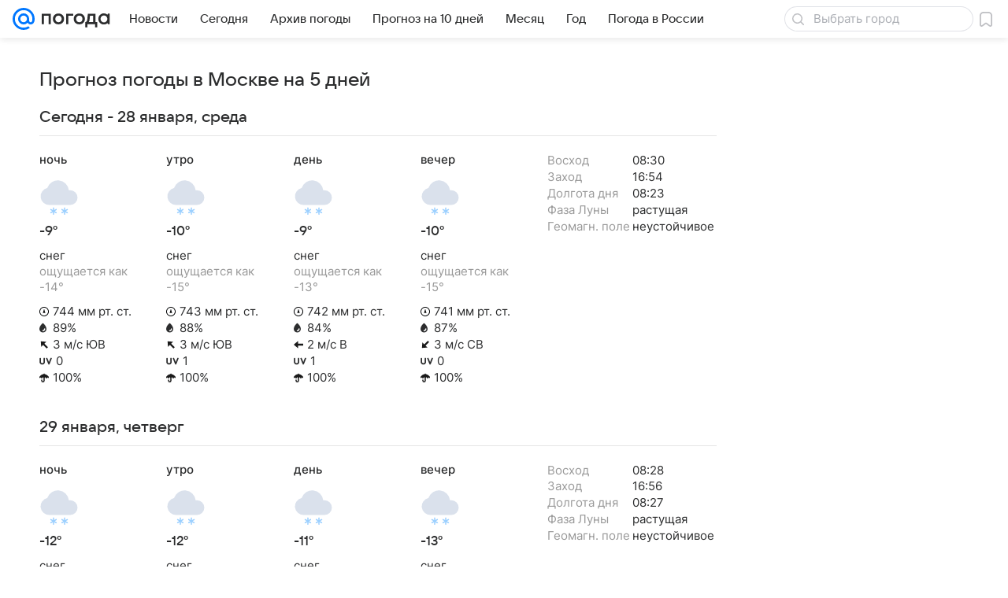

--- FILE ---
content_type: application/javascript
request_url: https://pogoda.mail.ru/-/5ce522e0/js/cmpld/web/fast-slot.js
body_size: 39040
content:
/*! For license information please see fast-slot.js.LICENSE.txt */
!function(t,e){if("object"==typeof exports&&"object"==typeof module)module.exports=e();else if("function"==typeof define&&define.amd)define([],e);else{var n=e();for(var r in n)("object"==typeof exports?exports:t)[r]=n[r]}}(self,function(){return function(){var t={5:function(t,e,n){var r=n(3738);Object.defineProperty(e,"__esModule",{value:!0}),e.getBannerContents=function(t,e){if((t=t||[]).length){var n=Date.now(),r=function(r,o,i){e({params:t,time:Date.now()-n,status:o,error:r,errorThrown:i})},i=u(t);if(fetch)fetch(i,{method:"GET",credentials:"include",mode:"cors",referrerPolicy:"unsafe-url"}).then(function(t){if(t.ok)return t.json();var e=Response.error();return r("requestError",t.status||0,e)}).then(function(i){if(!Array.isArray(i))return r("formatError",200,new Error("format error: array expected"));e({params:t,time:Date.now()-n,renderTime:o.performance.now(),result:i})}).catch(function(t){r("requestError",0,t)});else{var a=new XMLHttpRequest;a.withCredentials=!0,a.open("GET",u(t),!0),a.onload=function(){if(200==a.status){var i=a.responseText;try{i=JSON.parse(i)}catch(t){return r("formatError",200,t)}if(!Array.isArray(i))return r("formatError",200,new Error("format error: array expected"));e({params:t,time:Date.now()-n,renderTime:o.performance.now(),result:i})}else r("requestError",a.status,new Error("xhr status error: status code ".concat(a.status)))},a.onerror=function(t){r("requestError",a.status||0,t)},a.send()}}else e({params:t,time:0,renderTime:0,isEmpty:!0,result:[]})},e.loadRBPixel=function(){return new Promise(function(t){var e=document.querySelector("img."+s);e&&!e.complete?(e.onload=t,e.onerror=t,setTimeout(function(){e.complete&&t()},0)):t()})},e.params=void 0;var o=n(4249),i=function(t){if("function"==typeof WeakMap){var e=new WeakMap;new WeakMap}return function(t){if(t&&t.__esModule)return t;var n,o,i={__proto__:null,default:t};if(null===t||"object"!=r(t)&&"function"!=typeof t)return i;if(n=e){if(n.has(t))return n.get(t);n.set(t,i)}for(var a in t)"default"!==a&&{}.hasOwnProperty.call(t,a)&&((o=(n=Object.defineProperty)&&Object.getOwnPropertyDescriptor(t,a))&&(o.get||o.set)?n(i,a,o):i[a]=t[a]);return i}(t)}(n(5143));e.params=i;var a="//ad.mail.ru/adp/",s="mailru-freqcapping-pixel";function u(t){var e=t.map(function(t){return i.getParams(t)}),n=i.getRised(e),r=i.getGlobal(n),o=Object.keys(r).map(function(t){return"".concat(t,"=").concat(r[t])}).join("&"),s=n.map(function(t){var e={};return Object.keys(t.params).forEach(function(n){r.hasOwnProperty(n)||(e[n]=t.params[n])}),"".concat("q","=")+i.encode(t.id,e)}).join("&");return"".concat(a,"?")+(o?o+"&":"")+s}},361:function(t,e,n){"use strict";var r=function(){return r=Object.assign||function(t){for(var e,n=1,r=arguments.length;n<r;n++)for(var o in e=arguments[n])Object.prototype.hasOwnProperty.call(e,o)&&(t[o]=e[o]);return t},r.apply(this,arguments)};Object.defineProperty(e,"__esModule",{value:!0});var o,i=(o=n(1105))&&o.__esModule?o:{default:o},a=n(7410),s=n(8966),u=n(687),c=n(6710),f=n(4880),l=function(){function t(t){var e=t.xray;if(this.baseParams={},this.elements={},this.inited=!1,"undefined"!=typeof window)return window.DWHLogger||(window.DWHLogger=this,i.default.set("xray",e)),window.DWHLogger}return t.prototype.setBaseParams=function(t){this.baseParams=t},t.prototype.appendToList=function(t,e){this.elements[t]=e},t.prototype.isElementExcluded=function(t,e,n){return t&&t.excludeSelector&&(0,u.isExcluded)(t.excludeSelector,e,n)},t.prototype.initialize=function(t){var e,n=this,r=t.root,o=void 0===r?document.body:r,i=t.config;if(!this.inited){var a=i.options,l=i.onEventSend,d=i.preventPageOpen,p=i.asyncTarget;this.setBaseParams(a),this.inited=!0,"function"==typeof l&&window.addEventListener("DWH_LOGGER:SEND",function(t){l(t.detail)}),d||(0,s.sendXrayDwh)((0,s.prepareParams)(this.baseParams,null,p&&((e={})[f.DWH_ADDITIONAL_PARAMS.ASYNC_TARGET]=p,e)),f.DWH_EVENTS.PAGE_OPEN),(0,c.initTimeSpentInterval)((0,s.prepareParams)(this.baseParams)),(0,c.observeElementsWithNoLogger)(this.baseParams),(0,u.findElements)(o).forEach(function(t){if(!n.isElementExcluded(i,t,o)){var e=(0,u.createAttachParams)(t,(0,u.collectDataFromAttrs)(t));e&&(n.attachElement(e),n.appendToList(e.id,t))}})}},t.prototype.reinitialize=function(t){var e,n=this,o=t.root,i=void 0===o?document.body:o,a=t.config;if(this.inited){a&&this.setBaseParams(r(r({},this.baseParams),a.options));var l=a&&a.asyncTarget?((e={})[f.DWH_ADDITIONAL_PARAMS.ASYNC_TARGET]=a.asyncTarget,e):void 0;a&&a.preventPageOpen||(0,s.sendXrayDwh)((0,s.prepareParams)(this.baseParams,null,l),f.DWH_EVENTS.PAGE_OPEN),(0,c.observeElementsWithNoLogger)(this.baseParams),(0,u.findElements)(i).forEach(function(t){if(!n.isElementExcluded(a,t,i)){var e=(0,u.createAttachParams)(t,(0,u.collectDataFromAttrs)(t));e&&(n.attachElement(e),n.appendToList(e.id,t))}})}else console.error("Логгер еще не был инициализирован. Используйте метод initialize")},t.prototype.attachChildren=function(t){var e=this,n=t.root,r=void 0===n?document.body:n,o=t.config;(0,u.findElements)(r).forEach(function(t){if(!e.isElementExcluded(o,t,r)){var n=(0,u.createAttachParams)(t,(0,u.collectDataFromAttrs)(t));n&&!e.elements[n.id]&&(e.attachElement(n),e.appendToList(n.id,t))}})},t.prototype.attachElement=function(t){var e=t.container,n=t.id,r=t.params,o=t.html,i=(0,s.prepareParams)(this.baseParams,e,r,o);(0,a.processHTML)(e,i),(0,u.setLoggerIDAttr)(e,n),(0,c.observeElement)(e,n,i)},t.prototype.hitEvent=function(t){var e=t.type,n=t.params,r=t.container;-1!==Object.keys(f.DWH_EVENTS).map(function(t){return f.DWH_EVENTS[t]}).indexOf(e)&&(0,s.sendXrayDwh)((0,s.prepareParams)(this.baseParams,r,n),e)},t.prototype.updateBaseParams=function(t){this.setBaseParams(r(r({},this.baseParams),t)),(0,c.observeElementsWithNoLogger)(this.baseParams)},t}();e.default=l},579:function(t,e,n){var r=n(3738).default;t.exports=function(t){if(null!=t){var e=t["function"==typeof Symbol&&Symbol.iterator||"@@iterator"],n=0;if(e)return e.call(t);if("function"==typeof t.next)return t;if(!isNaN(t.length))return{next:function(){return t&&n>=t.length&&(t=void 0),{value:t&&t[n++],done:!t}}}}throw new TypeError(r(t)+" is not iterable")},t.exports.__esModule=!0,t.exports.default=t.exports},687:function(t,e,n){"use strict";Object.defineProperty(e,"__esModule",{value:!0}),e.isExcluded=e.isElementEmpty=e.isHTMLStringEmpty=e.setLoggerIDAttr=e.getHTMLConfig=e.createAttachParams=e.collectDataFromAttrs=e.getElementHref=e.getElementCustomParams=e.getElementLocation=e.findElements=void 0;var r=n(4880),o=n(1182),i=function(t){return t.getAttribute("data-logger-id")};e.findElements=function(t){return Array.from(t.querySelectorAll("[data-logger]"))},e.getElementLocation=function(t){var e=t.closest("[data-logger-parent]");return e&&e.getAttribute("data-logger-parent")},e.getElementCustomParams=function(t){var e=r.DWH_CUSTOM_ATTRS.PAGE_BLOCK_TYPE_ATTR,n=r.DWH_CUSTOM_ATTRS.PARTNER_CID_ATTR,o=(r.DWH_CUSTOM_PARAMS.PAGE_BLOCK_TYPE_PARAM,r.DWH_CUSTOM_PARAMS.PARTNER_CID_PARAM,{}),i=t.closest("[".concat(r.DWH_PARAMS_BY_ATTRS.element_type,"]"));return i&&(o.page_block_type=i.getAttribute(e),o.partner_cid=i.getAttribute(n)),o},e.getElementHref=function(t){var e=t.closest("a[href]");return(null==e?void 0:e.getAttribute("href"))||""},e.collectDataFromAttrs=function(t){return Object.keys(r.DWH_PARAMS_BY_ATTRS).reduce(function(e,n){return e[n]=t.getAttribute(r.DWH_PARAMS_BY_ATTRS[n])||r.DWH_DEFAULT[n],e},{})},e.createAttachParams=function(t,e){return{id:i(t)||(0,o.generateID)(),container:t,html:t.innerHTML,params:e}},e.getHTMLConfig=function(t){if(-1!==t.indexOf(r.RB_DWH_JSON_PLACEHOLDER)){var e=r.RB_DWH_JSON_RE.exec(t);if(e)try{return Function("return "+e[1])()[0]}catch(t){window.console.error(t)}}},e.setLoggerIDAttr=function(t,e){t.setAttribute("data-logger-id",e)},e.isHTMLStringEmpty=function(t){var e=document.createElement("div");return e.innerHTML=t.replace(/<img .*?>/gi,""),!e.textContent},e.isElementEmpty=function(t){return!t.textContent},e.isExcluded=function(t,e,n){for(var r=e;r&&r!==n;){if(r.matches(t))return!0;r=r.parentNode}return!1}},848:function(){!function(t,e){"use strict";(0,e.moduleOpts.set)("SlotView.Fullscreen",{settings:{pageCheck:{referrer:{except:/google|yandex|bing|yahoo|go\.mail\.ru|facebook\.com|twitter\.com|t\.co|ok\.ru|vk\.com/},search:{except:/frommail=1|utm_source=mobile_push|fromSA=1|fromSA=2/}}}})}(window,window.ru.mail.componentSlotCore)},887:function(t,e,n){var r=n(6993),o=n(1791);t.exports=function(t,e,n,i,a){return new o(r().w(t,e,n,i),a||Promise)},t.exports.__esModule=!0,t.exports.default=t.exports},945:function(t,e,n){"use strict";Object.defineProperty(e,"__esModule",{value:!0});var r,o=(r=n(6405))&&r.__esModule?r:{default:r},i={};e.default=function(t){i[t]||(i[t]={viewIds:[],timerIds:[],eventListeners:[]});var e=i[t],n=e.viewIds,r=e.timerIds,a=e.eventListeners;return{addEventHandler:function(t,e,n){t&&(a.push({data:{type:e,handler:n},node:t}),t.addEventListener(e,n))},addTimer:function(t){r.push(t)},addInViewWatcher:function(t){n.push(t)},clearEventHandlers:function(){for(;a.length;){var t=a.shift();if(t){var e=t.node,n=t.data,r=n.type,o=n.handler;e&&e.removeEventListener(r,o)}}},clearTimers:function(){for(;r.length;)clearTimeout(r.shift())},clearInViewWatchers:function(){for(;n.length;){var t=n.shift();t&&o.default.unwatch(t)}},clearAll:function(){this.clearEventHandlers(),this.clearTimers(),this.clearInViewWatchers()}}}},1105:function(t,e){"use strict";Object.defineProperty(e,"__esModule",{value:!0});var n={};e.default={setAll:function(t){for(var e in t)t[e]&&this.set(e,t[e])},set:function(t,e){n[t]=e},get:function(t){return n[t]}}},1182:function(t,e){"use strict";Object.defineProperty(e,"__esModule",{value:!0}),e.generateID=void 0,e.generateID=function(){var t=parseInt("a00000",36),e=parseInt("zik0z0",36);return(t+Math.floor(Math.random()*(e-t))).toString(36)+Math.floor(Math.random()*e).toString(36)}},1331:function(t,e,n){var r=n(4994)(n(7969)),o=(window.xrayOptions||{}).global;o&&(r.default.setConfig(o),window.xray=r.default)},1791:function(t,e,n){var r=n(5172),o=n(5546);t.exports=function t(e,n){function i(t,o,a,s){try{var u=e[t](o),c=u.value;return c instanceof r?n.resolve(c.v).then(function(t){i("next",t,a,s)},function(t){i("throw",t,a,s)}):n.resolve(c).then(function(t){u.value=t,a(u)},function(t){return i("throw",t,a,s)})}catch(t){s(t)}}var a;this.next||(o(t.prototype),o(t.prototype,"function"==typeof Symbol&&Symbol.asyncIterator||"@asyncIterator",function(){return this})),o(this,"_invoke",function(t,e,r){function o(){return new n(function(e,n){i(t,r,e,n)})}return a=a?a.then(o,o):o()},!0)},t.exports.__esModule=!0,t.exports.default=t.exports},1800:function(t,e,n){var r=n(3738),o=n(4249),i=n(8697),a=c(n(6499)),s=c(n(5)),u=c(n(9005));function c(t,e){if("function"==typeof WeakMap)var n=new WeakMap,o=new WeakMap;return(c=function(t,e){if(!e&&t&&t.__esModule)return t;var i,a,s={__proto__:null,default:t};if(null===t||"object"!=r(t)&&"function"!=typeof t)return s;if(i=e?o:n){if(i.has(t))return i.get(t);i.set(t,s)}for(var u in t)"default"!==u&&{}.hasOwnProperty.call(t,u)&&((a=(i=Object.defineProperty)&&Object.getOwnPropertyDescriptor(t,u))&&(a.get||a.set)?i(s,u,a):s[u]=t[u]);return s})(t,e)}function f(t,e){a.applyParamsHistory(t,e,/^Slot(?:Model|View)/)}function l(t){return t?t.__compSlotViewId=t.__compSlotViewId||(0,o.createId)():(0,o.createId)()}var d=[],p=a.ParamStorage(),h=a.ModuleOptions(p,function(t,e){d.push({name:t,params:e})}),m=!1,v=!1;function y(t,e,n){if(!e||!e.params||!e.params.length)return{};var r={};return e.params.forEach(function(o,i){var a=o.id&&t[o.id];if(a){var s=null;e.error?a.error=e.errorThrown||new Error:(s=e.result&&e.result[i])&&(a.data=s,n&&n(a,o,s)),a.loading=!1,r[o.id]=a}},this),r}var g={onLoad:function(t){y(this.slots,t,function(t,e,n){t.opts.preload||(t.added=u.fillContent(t.opts,t.elems,n))})},onError:function(t){y(this.slots,t)}};h.setParams("SlotView",{paramAttrs:{slot:{id:"data-id",sitezone:"data-sitezone",siteId:"data-siteid",region:"data-region",brandsafety:"data-brandsafety"},preload:"data-preload"}}),f(window.componentSlotParams,h),(0,o.getNameSpace)("ru.mail",window).componentSlotCore={optsHistory:d,moduleOpts:h,fastLoad:function(){var t,e;v||(v=!0,g.slotParamsReady=o.awaitEnrichParams.then(function(){return f(window.componentSlotParams,h),function(){var t=Array.from(document.querySelectorAll('.js-module[data-view*="SlotView"]')),e={},n=t.reduce(function(t,n){var r=a.getBlockData("SlotView",n,h).options;if(!r.slot||!r.slot.id)return t;if(!(0,o.checkPageParams)(r.settings&&r.settings.pageCheck))return t;var i=r.cssSels&&r.cssSels.Main&&r.cssSels.Main.container,s=l(n),u={id:s,slot:r.slot,loading:!0,handled:!1,elems:{parent:n,container:i?n.querySelector(i):n},opts:r};return e[s]=u,t.push(u),t},[]);if(n.length)return{slots:e,params:n}}()}),g.promise=new Promise(function(t){g.slotParamsReady.then(function(e){var n=e.slots,r=e.params;g.slots=n,s.loadRBPixel().then(function(){s.getBannerContents(r,function(e){g.loading=!1,g.result=e,g[e.error?"onError":"onLoad"](e),t()})})})}),g.loading=!0,e=(t=h.get("SlotModel"))&&t.hpConfig,!m&&e&&(0,i.isBlocked)(e).then(function(t){if(t){var e=h.get("SlotView.mimic").mimic,n=(0,o.getNameSpace)("ru.mail.smokyTools",window).smokeStyles;!m&&n&&e&&e.smoky&&(n(e.smoky),m=!0)}}))},rb:s,domUtils:u,utils:{paramsHelper:a,performance:o.performance,isBlocked:i.isBlocked,createId:o.createId,applyOptsHistory:f,getSlotViewId:l,endRBRequest:y,useMimic:function(){var t=arguments.length>0&&void 0!==arguments[0]?arguments[0]:{};return!!(t.useMimic||t.mimic&&t.mimic.setup&&t.mimic.setup.broker)},checkPageParams:o.checkPageParams},loadingData:g}},1872:function(t,e){Object.defineProperty(e,"__esModule",{value:!0}),e.default=void 0,e.default=function(t){var e=function(t,e){var n=!1;return t&&e.length&&(n=t.split(/\s+/g).some(function(t){return-1!==e.indexOf(t)})),n},n=function(t,r){var o=arguments.length>2&&void 0!==arguments[2]?arguments[2]:r.depth;if(!(o<=0||function(t,n){var r=n.excludeTags,o=n.excludeClasses,i=t.tagName.toLowerCase();return r.length&&-1!==r.indexOf(i)||e(t.className,o)}(t,r))){var i=Math.floor(3*Math.random()),a=t.parentNode,s=document.createElement("span");s.__smokedElement=!0,0===i?a.insertBefore(s,t):1===i?a.insertBefore(s,t.nextSibling):(a.insertBefore(s,t),s.appendChild(t)),o--,n(s,r,o),n(t,r,o)}};function r(r,o){if(o=o||t,!r||r.__smokedElement||r===document.body||r.nodeType!==Node.ELEMENT_NODE||o.excludeTags[r.tagName.toUpperCase()]||o.cssClss.noSmoky&&r.classList.contains(o.cssClss.noSmoky))return r;e(r.className,o.replaceElements)&&!r.__elementReplaced&&((r=function(t){var e=t.parentNode,n=t.cloneNode();for(n.getAttribute("style")&&n.removeAttribute("style");t.childNodes.length;)n.appendChild(t.firstChild);return e.replaceChild(n,t),n}(r)).__elementReplaced=!0),o.randomNoise&&o.randomNoise.depth>0&&n(r,o.randomNoise);var i=function(t){for(var e={attrs:[],className:t.className},n=[].slice.call(t.attributes),r=0;r<n.length;r++){var o=n[r].name;0===o.indexOf("data-")&&(e.attrs.push({name:o,value:t.getAttribute(o)}),t.removeAttribute(o))}return e.className&&(t.className=""),e}(r);r.__smokedElement=!0,r.classList.__smokedElement=!0;for(var a=0;a<i.attrs.length;a++){var s=i.attrs[a];r.setAttribute(s.name,s.value)}return i.className&&(r.className=i.className),r}function o(e,n){if(n=n||t,e&&e!==document.body)for(var o=e.previousSibling;o;)o=(o=r(o,n)).previousSibling}return{smokyElement:function(e,n){o(e=r(e,n=n||t),n);var i=0,a=e.parentNode,s=n.cssClss.parentPrevent,u=e.closest("."+s);if(u!==e)for(var c=!1;a&&a!==document.body&&!c;)i++,c=u?u===a:i>=n.smokyParentLevels,o(a=r(a,n),n),a=a.parentNode},smokySingleElement:r,smokyElementByClass:function(e,n){n=n||t,e=e||n.smokyElement;var o=document.querySelectorAll("."+e);o.length&&[].forEach.call(o,function(t){r(t,n)})}}}},2166:function(t,e){"use strict";var n,r;Object.defineProperty(e,"__esModule",{value:!0}),e.transformAligateItem=void 0,function(t){t.NO_SITENAME="Не найден параметр sitename в опциях DWH",t.NO_PAGE_URL="Не найден параметр url в опциях DWH"}(n||(n={})),function(t){t.SUB_3="sub3",t.SUB_4="sub4"}(r||(r={}));var o=function(t,e,n){t.searchParams.delete(e),t.searchParams.append(e,n)};e.transformAligateItem=function(t,e,i){if(!i.sitename)throw new Error(n.NO_SITENAME);if("string"!=typeof i.url)throw new Error(n.NO_PAGE_URL);var a,s,u=t.querySelectorAll('a[href*="'.concat("redirect.aeplatform.ru",'"]')),c=(a=i.sitename,s=i.url,function(t){var e=new URL(t.href);o(e,r.SUB_3,String(a)),o(e,r.SUB_4,s),t.setAttribute("href",String(e))});u.forEach(c)}},2809:function(t,e){Object.defineProperty(e,"__esModule",{value:!0}),e._store=void 0,e.attrDecode=function(t){return n.attrs.replaced[t]||t},e.attrEncode=function(t){return i.test(t)&&o(t,n.attrs,"data-")||t},e.attrLookup=function(t){return n.attrs.original[t]||t},e.classDecode=function(t){return n.classes.replaced[t]||t},e.classEncode=function(t){return o(t,n.classes,"")},e.classLookup=function(t){return n.classes.original[t]||t};var n=e._store={classes:{original:Object.create(null),replaced:Object.create(null)},attrs:{original:Object.create(null),replaced:Object.create(null)}},r=function(){return(.722221*Math.random()+.277778).toString(36).substr(2)};function o(t,e,n){var o=e.original[t];return o||(e.original[t]=o=n+r(),e.replaced[o]=t),o}var i=/^data-/},3012:function(t,e,n){var r=n(4994),o=n(3738),i=function(t){if("function"==typeof WeakMap){var e=new WeakMap;new WeakMap}return function(t){if(t&&t.__esModule)return t;var n,r,i={__proto__:null,default:t};if(null===t||"object"!=o(t)&&"function"!=typeof t)return i;if(n=e){if(n.has(t))return n.get(t);n.set(t,i)}for(var a in t)"default"!==a&&{}.hasOwnProperty.call(t,a)&&((r=(n=Object.defineProperty)&&Object.getOwnPropertyDescriptor(t,a))&&(r.get||r.set)?n(i,a,r):i[a]=t[a]);return i}(t)}(n(2809)),a=r(n(7608)),s=r(n(8130)),u=r(n(9987)),c=r(n(1872)),f=r(n(4723)),l=r(n(8250)),d=n(4249),p=function(t){return{classLookup:t?i.classEncode:i.classLookup,attrLookup:t?i.attrEncode:i.attrLookup}},h=(0,a.default)(p(!1)),m=(0,a.default)(p(!0)),v=(0,s.default)(m);(0,f.default)(i,function(t){return v.addAllCssToIndex(),v.smokeClass(t),i.classEncode(t)},h);var y=(0,c.default)(l.default),g=(0,d.getNameSpace)("ru.mail",window),b=(0,u.default)(l.default).smokeStyles;g.smokyTools={getDict:p,Selector:a.default,CSS:s.default,smokeStyles:b,smokyElement:y.smokyElement,smokySingleElement:y.smokySingleElement,smokyByClass:y.smokyElementByClass}},3693:function(t,e,n){var r=n(7736);t.exports=function(t,e,n){return(e=r(e))in t?Object.defineProperty(t,e,{value:n,enumerable:!0,configurable:!0,writable:!0}):t[e]=n,t},t.exports.__esModule=!0,t.exports.default=t.exports},3738:function(t){function e(n){return t.exports=e="function"==typeof Symbol&&"symbol"==typeof Symbol.iterator?function(t){return typeof t}:function(t){return t&&"function"==typeof Symbol&&t.constructor===Symbol&&t!==Symbol.prototype?"symbol":typeof t},t.exports.__esModule=!0,t.exports.default=t.exports,e(n)}t.exports=e,t.exports.__esModule=!0,t.exports.default=t.exports},3814:function(t,e,n){n(8149),n(848),function(t,e,n){var r=e.moduleOpts,o=r.setParams,i=e.utils.isBlocked(r.get("SlotModel").hpConfig),a=function(){return r.get("SlotView.mimic").mimic.smoky};o("SlotView",{options:{slot:1==t.abp?{siteId:"112",reprieve_on:1}:{siteId:"112"}},paramAttrs:{slot:{version:"data-version",brandsafety:"data-brandsafety",_STRING:"data-string",news_id:"data-news-id"}}}),r.setParams("SlotView.mimic",{options:{mimic:{smoky:{cssClss:{noSmoky:"js-no-smoky",parentPrevent:"js-smoky-end",smokyElement:"js-smoky"},excludeTags:{SVG:1}}}}}),r.set("SlotView.middleTGB",{_Handlers:{render:function(){var t=this;i.then(function(e){e&&n.customSmokyElement(t._elems.parent.get(0),a())})}}}),i.then(function(e){if(e){var r=a();n.customSmokyExtend(document,r),function(){var e=t.document.querySelector(".js-cross-promo");if("function"==typeof n.smokySingleElement&&e){var r=e.querySelectorAll('a[target="_blank"]');[].forEach.call(r,function(e){e.addEventListener("click",function(e){var n=e.currentTarget.href;n&&(t.open(n,"_self"),e.preventDefault())})})}}()}}),e.fastLoad()}(window,window.ru.mail.componentSlotCore,window.ru.mail.smokyTools)},4249:function(t,e,n){var r=n(4994);Object.defineProperty(e,"__esModule",{value:!0}),e.awaitEnrichParams=void 0,e.checkPageParams=function(t){return!("object"===(0,o.default)(t)&&t)||Object.keys(t).reduce(function(e,n){if(e&&n in c){var r=c[n],o=t[n];e=!(o.contains&&null===r.match(o.contains)||o.except&&null!==r.match(o.except))}return e},!0)},e.createId=function(){return(s+Math.floor(Math.random()*(u-s))).toString(36)+Math.floor(Math.random()*u).toString(36)},e.error=function(){var t=window.console,e=["component-slot:"].concat(Array.from(arguments));t.error.apply(t,e)},e.filterDuplicates=void 0,e.getNameSpace=function(t,e){if("object"!==(0,o.default)(e))throw new TypeError("source should be an object");return(t||"").split(".").reduce(function(t,e){var n=t[e];return n||(n={},t[e]=n),n},e)},e.isDevelDomain=void 0,e.log=function(){if(window.DEBUG||f){var t=window.console,e=["component-slot:"].concat(Array.from(arguments));t.log.apply(t,e)}},e.removeMeta=e.performance=void 0,e.timeout=function(t,e){return new Promise(function(n){setTimeout(n,t,e)})},e.warn=function(){if(window.DEBUG||f){var t=window.console,e=["component-slot:"].concat(Array.from(arguments));t.warn.apply(t,e)}};var o=r(n(3738)),i=e.performance=window.performance;if(!i||!i.now){var a=Date.now()-800;e.performance=i={now:function(){return Date.now()-a}}}var s=parseInt("a00000",36),u=parseInt("zik0z0",36),c=Object.create(null,{referrer:{get:function(){return window.document.referrer}},search:{get:function(){return window.location.search}},pathname:{get:function(){return window.location.pathname}}});e.filterDuplicates=function(t){return t.filter(function(e,n){return t.indexOf(e)===n})},e.removeMeta=function(t){return t.replace(/<!--RB-JSON:\[[\s\S]*?\]-->/g,"")};var f=e.isDevelDomain=/devmail\.ru$/.test(window.location.hostname);e.awaitEnrichParams=(window.UTMApi.awaitEnrichParams||Promise.resolve()).then(function(t){return t}).catch(function(){return null})},4373:function(t){t.exports=function(t){var e=Object(t),n=[];for(var r in e)n.unshift(r);return function t(){for(;n.length;)if((r=n.pop())in e)return t.value=r,t.done=!1,t;return t.done=!0,t}},t.exports.__esModule=!0,t.exports.default=t.exports},4633:function(t,e,n){var r=n(5172),o=n(6993),i=n(5869),a=n(887),s=n(1791),u=n(4373),c=n(579);function f(){"use strict";var e=o(),n=e.m(f),l=(Object.getPrototypeOf?Object.getPrototypeOf(n):n.__proto__).constructor;function d(t){var e="function"==typeof t&&t.constructor;return!!e&&(e===l||"GeneratorFunction"===(e.displayName||e.name))}var p={throw:1,return:2,break:3,continue:3};function h(t){var e,n;return function(r){e||(e={stop:function(){return n(r.a,2)},catch:function(){return r.v},abrupt:function(t,e){return n(r.a,p[t],e)},delegateYield:function(t,o,i){return e.resultName=o,n(r.d,c(t),i)},finish:function(t){return n(r.f,t)}},n=function(t,n,o){r.p=e.prev,r.n=e.next;try{return t(n,o)}finally{e.next=r.n}}),e.resultName&&(e[e.resultName]=r.v,e.resultName=void 0),e.sent=r.v,e.next=r.n;try{return t.call(this,e)}finally{r.p=e.prev,r.n=e.next}}}return(t.exports=f=function(){return{wrap:function(t,n,r,o){return e.w(h(t),n,r,o&&o.reverse())},isGeneratorFunction:d,mark:e.m,awrap:function(t,e){return new r(t,e)},AsyncIterator:s,async:function(t,e,n,r,o){return(d(e)?a:i)(h(t),e,n,r,o)},keys:u,values:c}},t.exports.__esModule=!0,t.exports.default=t.exports)()}t.exports=f,t.exports.__esModule=!0,t.exports.default=t.exports},4723:function(t,e,n){Object.defineProperty(e,"__esModule",{value:!0}),e.default=void 0;var r=n(4249),o=Function.toString.toString();function i(){return o}function a(t,e,n){var r=t[e];if(r){var o=t[e]=n(r),a=r.toString();o.toString=function(){return a},o.toString.toString=i}}i.toString=i;var s=Array.prototype,u=/\S+/g,c=/^|\s+/g,f=Object.create(null);e.default=function(t,e,n){function o(t){return function(e){return t.call(this,n(e))}}function i(t){a(t,"getElementsByClassName",function(t){return function(e){if(e&&"string"==typeof e){var n=e.trim().replace(c,".");return this.querySelectorAll(n)}return t.call(this,e)}}),a(t,"querySelector",o),a(t,"querySelectorAll",o)}/msie|trident/i.test(window.navigator.userAgent)||(function(t,e,n){Array.isArray(t)||(t=[t]);for(var o=null,i=0;i<t.length&&!o;++i)(o=Object.getOwnPropertyDescriptor(t[i],e))&&(t=t[i]);o?("function"==typeof n.get&&a(o,"get",n.get),"function"==typeof n.set&&a(o,"set",n.set),Object.defineProperty(t,e,o)):(0,r.log)("replaceProperty descriptor not found")}([Element.prototype,HTMLElement.prototype],"className",{get:function(e){return function(){var n=e.call(this);if(this.__smokedElement){var r=f[n];r||(r=n.replace(u,t.classDecode),f[n]=r),n=r}return n}},set:function(t){return function(n){var r=n;this.__smokedElement&&((r=f[n])||(r=n.replace(u,e),f[n]=r)),t.call(this,r)}}}),a(Element.prototype,"setAttribute",function(e){return function(n,r){return e.call(this,this.__smokedElement?t.attrEncode(n):n,r)}}),a(Element.prototype,"getAttribute",function(e){return function(n){return e.call(this,this.__smokedElement?t.attrLookup(n):n)}}),a(Element.prototype,"removeAttribute",function(e){return function(n){return e.call(this,this.__smokedElement?t.attrLookup(n):n)}}),a(DOMTokenList.prototype,"add",function(t){return function(){var n=this.__smokedElement?s.map.call(arguments,e):arguments;return t.apply(this,n)}}),a(DOMTokenList.prototype,"remove",function(e){return function(){var n=this.__smokedElement?s.map.call(arguments,t.classLookup):arguments;return e.apply(this,n)}}),a(DOMTokenList.prototype,"item",function(e){return function(n){var r=e.call(this,n);return this.__smokedElement?t.classDecode(r):r}}),a(DOMTokenList.prototype,"toggle",function(t){return function(n,r){var o=arguments;return this.__smokedElement&&(n=e(n),o=1===o.length?[n]:[n,r]),t.apply(this,o)}}),a(DOMTokenList.prototype,"contains",function(e){return function(n){return e.call(this,this.__smokedElement?t.classLookup(n):n)}}),a(DOMTokenList.prototype,"replace",function(t){return function(n,r){return this.__smokedElement&&(n=e(n),r=e(r)),t.call(this,n,r)}}),a(Element.prototype,"matches",o),a(Element.prototype,"closest",o),i(document),i(Element.prototype))}},4756:function(t,e,n){var r=n(4633)();t.exports=r;try{regeneratorRuntime=r}catch(t){"object"==typeof globalThis?globalThis.regeneratorRuntime=r:Function("r","regeneratorRuntime = r")(r)}},4880:function(t,e){"use strict";var n,r,o;Object.defineProperty(e,"__esModule",{value:!0}),e.RB_DWH_JSON_RE=e.RB_DWH_JSON_PLACEHOLDER=e.DWH_EVENTS=e.DWH_CUSTOM_PARAMS=e.DWH_CUSTOM_ATTRS=e.DWH_ADDITIONAL_PARAMS=e.DWH_PARAMS_BY_ATTRS=e.DWH_DEFAULT=e.IFRAME_CHECK_TIMEOUT=e.IFRAME_POST_MESSAGE_CLICK_TYPE=e.RADAR_KEY=void 0,e.RADAR_KEY="media_dwh",e.IFRAME_POST_MESSAGE_CLICK_TYPE="mrg-iframe-click",e.IFRAME_CHECK_TIMEOUT=3e3,e.DWH_DEFAULT={platform:0,banner_id:0,element_type:"none",location:"none",entity_id:0,entity_type:"other",url:"",exp_id:null,is_empty:0},e.DWH_PARAMS_BY_ATTRS={element_type:"data-logger"},(e.DWH_ADDITIONAL_PARAMS||(e.DWH_ADDITIONAL_PARAMS={})).ASYNC_TARGET="async_target",(o=e.DWH_CUSTOM_ATTRS||(e.DWH_CUSTOM_ATTRS={})).PAGE_BLOCK_TYPE_ATTR="data-page-block-type",o.PARTNER_CID_ATTR="data-partner-cid",(r=e.DWH_CUSTOM_PARAMS||(e.DWH_CUSTOM_PARAMS={})).PAGE_BLOCK_TYPE_PARAM="page_block_type",r.PARTNER_CID_PARAM="partner_cid",(n=e.DWH_EVENTS||(e.DWH_EVENTS={})).PAGE_OPEN="page_open",n.ELEMENT_EXISTS="element_exists",n.ELEMENT_VISIBLE="element_visible",n.ELEMENT_CLICK="element_click",n.TIME_SPENT="timespent",e.RB_DWH_JSON_PLACEHOLDER="RB-MEDIA-DWH-JSON:",e.RB_DWH_JSON_RE=new RegExp("\x3c!--"+e.RB_DWH_JSON_PLACEHOLDER+"([\\s\\S]*?)--\x3e")},4994:function(t){t.exports=function(t){return t&&t.__esModule?t:{default:t}},t.exports.__esModule=!0,t.exports.default=t.exports},5143:function(t,e,n){var r=n(4994);Object.defineProperty(e,"__esModule",{value:!0}),e.getRised=e.getGlobal=e.encode=void 0,e.parse=d,e.getParams=e.stringify=function(t,e){var n=(0,i.default)(t);"string"!==n&&"number"!==n||(t={slot:t,slotParams:e});var r="object"===(0,i.default)(t.slot),o=t.slot&&r?t.slot:t.slotParams,a=!r&&t.slot||o&&o.id,s=d(a);if(s&&(a=s.id),!a)return"";var u={},f=Object.create(null);return c(o,u,f,!0),c(s,u,f,!1),{params:u,id:a}};var o=r(n(3693)),i=r(n(3738));function a(t,e){var n=Object.keys(t);if(Object.getOwnPropertySymbols){var r=Object.getOwnPropertySymbols(t);e&&(r=r.filter(function(e){return Object.getOwnPropertyDescriptor(t,e).enumerable})),n.push.apply(n,r)}return n}function s(t){for(var e=1;e<arguments.length;e++){var n=null!=arguments[e]?arguments[e]:{};e%2?a(Object(n),!0).forEach(function(e){(0,o.default)(t,e,n[e])}):Object.getOwnPropertyDescriptors?Object.defineProperties(t,Object.getOwnPropertyDescriptors(n)):a(Object(n)).forEach(function(e){Object.defineProperty(t,e,Object.getOwnPropertyDescriptor(n,e))})}return t}var u={sitezone:"_SITEZONE",sz:"_SITEZONE",siteid:"_SITEID",region:"_REGION"};function c(t,e,n,r){return t&&Object.keys(t).forEach(function(o){var a=t[o],s=o.toLowerCase();o=u.hasOwnProperty(s)?u[s]:o,a&&"object"===(0,i.default)(a)?c(a,e,n,r):"id"===o||n[o]||(n[o]=!0,e[o]=r?encodeURIComponent(a):a)}),e}var f=/(?:^\d+(?:\.\d+)*\?|&)([a-z0-9_-]+)\s*=\s*([^&]*)/gi,l=/^\d+(?:\.\d+)*/;function d(t){if(!t||"string"!=typeof t)return null;for(var e,n=Object.create(null);e=f.exec(t);)n[e[1]]=e[2];var r=l.exec(t);return n.id=r&&r[0]||"",n}e.getGlobal=function(t){var e,n,r,o=(e=function(t){var e={};if(t&&"function"==typeof t.getItem){var n=t.getItem("rb_sync_id");n&&(e=JSON.parse(n))}return e},r=(n=window).sessionStorage,s(s({},e(n.localStorage)),e(r))),i=s({},t[0].params);return t.slice(1,t.length-1).forEach(function(t){var e=t.params;for(var n in i)e.hasOwnProperty(n)&&e[n]===i[n]||delete i[n]}),s(s({},o),i)},e.getRised=function(t){var e={};return t.map(function(t){return e[t.id]=e.hasOwnProperty(t.id)?e[t.id]+1:0,{params:t.params,id:t.id+(e[t.id]?".".concat(e[t.id]):"")}})},e.encode=function(t,e){var n=Object.keys(e).map(function(t){return"".concat(t,"=").concat(e[t])}).join("&");return encodeURIComponent(t+(n?"?"+n:""))}},5172:function(t){t.exports=function(t,e){this.v=t,this.k=e},t.exports.__esModule=!0,t.exports.default=t.exports},5546:function(t){function e(n,r,o,i){var a=Object.defineProperty;try{a({},"",{})}catch(n){a=0}t.exports=e=function(t,n,r,o){function i(n,r){e(t,n,function(t){return this._invoke(n,r,t)})}n?a?a(t,n,{value:r,enumerable:!o,configurable:!o,writable:!o}):t[n]=r:(i("next",0),i("throw",1),i("return",2))},t.exports.__esModule=!0,t.exports.default=t.exports,e(n,r,o,i)}t.exports=e,t.exports.__esModule=!0,t.exports.default=t.exports},5725:function(t,e,n){var r=n(4994)(n(3738));!function(t){var e={};function n(r){if(e[r])return e[r].exports;var o=e[r]={i:r,l:!1,exports:{}};return t[r].call(o.exports,o,o.exports,n),o.l=!0,o.exports}n.m=t,n.c=e,n.i=function(t){return t},n.d=function(t,e,r){n.o(t,e)||Object.defineProperty(t,e,{configurable:!1,enumerable:!0,get:r})},n.n=function(t){var e=t&&t.__esModule?function(){return t.default}:function(){return t};return n.d(e,"a",e),e},n.o=function(t,e){return Object.prototype.hasOwnProperty.call(t,e)},n.p="",n(n.s=130)}([function(t,e,n){"use strict";var r=n(17),o=Function.prototype,i=o.call,a=r&&o.bind.bind(i,i);t.exports=r?a:function(t){return function(){return i.apply(t,arguments)}}},function(t,e,n){"use strict";t.exports=function(t){try{return!!t()}catch(t){return!0}}},function(t,e,n){"use strict";var r=n(0),o=n(13),i=r({}.hasOwnProperty);t.exports=Object.hasOwn||function(t,e){return i(o(t),e)}},function(t,e,n){"use strict";var r=n(1);t.exports=!r(function(){return 7!==Object.defineProperty({},1,{get:function(){return 7}})[1]})},function(t,e,n){"use strict";(function(e){var n=function(t){return t&&t.Math===Math&&t};t.exports=n("object"==("undefined"==typeof globalThis?"undefined":(0,r.default)(globalThis))&&globalThis)||n("object"==("undefined"==typeof window?"undefined":(0,r.default)(window))&&window)||n("object"==("undefined"==typeof self?"undefined":(0,r.default)(self))&&self)||n("object"==(0,r.default)(e)&&e)||n("object"==(0,r.default)(this)&&this)||function(){return this}()||Function("return this")()}).call(e,n(27))},function(t,e,n){"use strict";var o="object"==("undefined"==typeof document?"undefined":(0,r.default)(document))&&document.all;t.exports=void 0===o&&void 0!==o?function(t){return"function"==typeof t||t===o}:function(t){return"function"==typeof t}},function(t,e,n){"use strict";var o=n(4),i=n(38).f,a=n(48),s=n(30),u=n(31),c=n(92),f=n(102);t.exports=function(t,e){var n,l,d,p,h,m=t.target,v=t.global,y=t.stat;if(n=v?o:y?o[m]||u(m,{}):o[m]&&o[m].prototype)for(l in e){if(p=e[l],d=t.dontCallGetSet?(h=i(n,l))&&h.value:n[l],!f(v?l:m+(y?".":"#")+l,t.forced)&&void 0!==d){if((0,r.default)(p)==(0,r.default)(d))continue;c(p,d)}(t.sham||d&&d.sham)&&a(p,"sham",!0),s(n,l,p,t)}}},function(t,e,n){"use strict";var r=n(4),o=n(18),i=n(2),a=n(26),s=n(15),u=n(68),c=r.Symbol,f=o("wks"),l=u?c.for||c:c&&c.withoutSetter||a;t.exports=function(t){return i(f,t)||(f[t]=s&&i(c,t)?c[t]:l("Symbol."+t)),f[t]}},function(t,e,n){"use strict";var r=n(17),o=Function.prototype.call;t.exports=r?o.bind(o):function(){return o.apply(o,arguments)}},function(t,e,n){"use strict";var r=n(3),o=n(54),i=n(69),a=n(10),s=n(43),u=TypeError,c=Object.defineProperty,f=Object.getOwnPropertyDescriptor,l="enumerable",d="configurable",p="writable";e.f=r?i?function(t,e,n){if(a(t),e=s(e),a(n),"function"==typeof t&&"prototype"===e&&"value"in n&&p in n&&!n[p]){var r=f(t,e);r&&r[p]&&(t[e]=n.value,n={configurable:d in n?n[d]:r[d],enumerable:l in n?n[l]:r[l],writable:!1})}return c(t,e,n)}:c:function(t,e,n){if(a(t),e=s(e),a(n),o)try{return c(t,e,n)}catch(t){}if("get"in n||"set"in n)throw new u("Accessors not supported");return"value"in n&&(t[e]=n.value),t}},function(t,e,n){"use strict";var r=n(11),o=String,i=TypeError;t.exports=function(t){if(r(t))return t;throw new i(o(t)+" is not an object")}},function(t,e,n){"use strict";var o=n(5);t.exports=function(t){return"object"==(0,r.default)(t)?null!==t:o(t)}},function(t,e,n){"use strict";var r=n(4),o=n(5);t.exports=function(t,e){return arguments.length<2?(n=r[t],o(n)?n:void 0):r[t]&&r[t][e];var n}},function(t,e,n){"use strict";var r=n(64),o=Object;t.exports=function(t){return o(r(t))}},function(t,e,n){"use strict";var r=n(0),o=r({}.toString),i=r("".slice);t.exports=function(t){return i(o(t),8,-1)}},function(t,e,n){"use strict";var r=n(95),o=n(1),i=n(4).String;t.exports=!!Object.getOwnPropertySymbols&&!o(function(){var t=Symbol("symbol detection");return!i(t)||!(Object(t)instanceof Symbol)||!Symbol.sham&&r&&r<41})},function(t,e,n){"use strict";var r=n(34),o=n(64);t.exports=function(t){return r(o(t))}},function(t,e,n){"use strict";var r=n(1);t.exports=!r(function(){var t=function(){}.bind();return"function"!=typeof t||t.hasOwnProperty("prototype")})},function(t,e,n){"use strict";var r=n(42);t.exports=function(t,e){return r[t]||(r[t]=e||{})}},function(t,e,n){"use strict";var r=n(5),o=n(45),i=TypeError;t.exports=function(t){if(r(t))return t;throw new i(o(t)+" is not a function")}},function(t,e,n){"use strict";t.exports=function(t,e){return{enumerable:!(1&t),configurable:!(2&t),writable:!(4&t),value:e}}},function(t,e,n){"use strict";t.exports={}},function(t,e,n){"use strict";var o=n(12),i=n(5),a=n(62),s=n(68),u=Object;t.exports=s?function(t){return"symbol"==(0,r.default)(t)}:function(t){var e=o("Symbol");return i(e)&&a(e.prototype,u(t))}},function(t,e,n){"use strict";var r=n(115);t.exports=function(t){return r(t.length)}},function(t,e,n){"use strict";e.f=Object.getOwnPropertySymbols},function(t,e,n){"use strict";var r=n(63),o=n(32);t.exports=Object.keys||function(t){return r(t,o)}},function(t,e,n){"use strict";var r=n(0),o=0,i=Math.random(),a=r(1.1.toString);t.exports=function(t){return"Symbol("+(void 0===t?"":t)+")_"+a(++o+i,36)}},function(t,e){var n;n=function(){return this}();try{n=n||Function("return this")()||(0,eval)("this")}catch(t){"object"===("undefined"==typeof window?"undefined":(0,r.default)(window))&&(n=window)}t.exports=n},function(t,e,n){"use strict";var r=n(0);t.exports=r([].slice)},function(t,e,n){"use strict";var r=n(117),o=n(5),i=n(14),a=n(7)("toStringTag"),s=Object,u="Arguments"===i(function(){return arguments}());t.exports=r?i:function(t){var e,n,r;return void 0===t?"Undefined":null===t?"Null":"string"==typeof(n=function(t,e){try{return t[e]}catch(t){}}(e=s(t),a))?n:u?i(e):"Object"===(r=i(e))&&o(e.callee)?"Arguments":r}},function(t,e,n){"use strict";var r=n(5),o=n(9),i=n(60),a=n(31);t.exports=function(t,e,n,s){s||(s={});var u=s.enumerable,c=void 0!==s.name?s.name:e;if(r(n)&&i(n,c,s),s.global)u?t[e]=n:a(e,n);else{try{s.unsafe?t[e]&&(u=!0):delete t[e]}catch(t){}u?t[e]=n:o.f(t,e,{value:n,enumerable:!1,configurable:!s.nonConfigurable,writable:!s.nonWritable})}return t}},function(t,e,n){"use strict";var r=n(4),o=Object.defineProperty;t.exports=function(t,e){try{o(r,t,{value:e,configurable:!0,writable:!0})}catch(n){r[t]=e}return e}},function(t,e,n){"use strict";t.exports=["constructor","hasOwnProperty","isPrototypeOf","propertyIsEnumerable","toLocaleString","toString","valueOf"]},function(t,e,n){"use strict";var r=n(19),o=n(36);t.exports=function(t,e){var n=t[e];return o(n)?void 0:r(n)}},function(t,e,n){"use strict";var r=n(0),o=n(1),i=n(14),a=Object,s=r("".split);t.exports=o(function(){return!a("z").propertyIsEnumerable(0)})?function(t){return"String"===i(t)?s(t,""):a(t)}:a},function(t,e,n){"use strict";var r,o,i,a=n(118),s=n(4),u=n(11),c=n(48),f=n(2),l=n(42),d=n(41),p=n(21),h="Object already initialized",m=s.TypeError,v=s.WeakMap;if(a||l.state){var y=l.state||(l.state=new v);y.get=y.get,y.has=y.has,y.set=y.set,r=function(t,e){if(y.has(t))throw new m(h);return e.facade=t,y.set(t,e),e},o=function(t){return y.get(t)||{}},i=function(t){return y.has(t)}}else{var g=d("state");p[g]=!0,r=function(t,e){if(f(t,g))throw new m(h);return e.facade=t,c(t,g,e),e},o=function(t){return f(t,g)?t[g]:{}},i=function(t){return f(t,g)}}t.exports={set:r,get:o,has:i,enforce:function(t){return i(t)?o(t):r(t,{})},getterFor:function(t){return function(e){var n;if(!u(e)||(n=o(e)).type!==t)throw new m("Incompatible receiver, "+t+" required");return n}}}},function(t,e,n){"use strict";t.exports=function(t){return null==t}},function(t,e,n){"use strict";var r,o=n(10),i=n(61),a=n(32),s=n(21),u=n(100),c=n(50),f=n(41),l="prototype",d="script",p=f("IE_PROTO"),h=function(){},m=function(t){return"<"+d+">"+t+"</"+d+">"},v=function(t){t.write(m("")),t.close();var e=t.parentWindow.Object;return t=null,e},y=function(){try{r=new ActiveXObject("htmlfile")}catch(t){}var t,e,n;y="undefined"!=typeof document?document.domain&&r?v(r):(e=c("iframe"),n="java"+d+":",e.style.display="none",u.appendChild(e),e.src=String(n),(t=e.contentWindow.document).open(),t.write(m("document.F=Object")),t.close(),t.F):v(r);for(var o=a.length;o--;)delete y[l][a[o]];return y()};s[p]=!0,t.exports=Object.create||function(t,e){var n;return null!==t?(h[l]=o(t),n=new h,h[l]=null,n[p]=t):n=y(),void 0===e?n:i.f(n,e)}},function(t,e,n){"use strict";var r=n(3),o=n(8),i=n(40),a=n(20),s=n(16),u=n(43),c=n(2),f=n(54),l=Object.getOwnPropertyDescriptor;e.f=r?l:function(t,e){if(t=s(t),e=u(e),f)try{return l(t,e)}catch(t){}if(c(t,e))return a(!o(i.f,t,e),t[e])}},function(t,e,n){"use strict";var r=n(63),o=n(32).concat("length","prototype");e.f=Object.getOwnPropertyNames||function(t){return r(t,o)}},function(t,e,n){"use strict";var r={}.propertyIsEnumerable,o=Object.getOwnPropertyDescriptor,i=o&&!r.call({1:2},1);e.f=i?function(t){var e=o(this,t);return!!e&&e.enumerable}:r},function(t,e,n){"use strict";var r=n(18),o=n(26),i=r("keys");t.exports=function(t){return i[t]||(i[t]=o(t))}},function(t,e,n){"use strict";var r=n(58),o=n(4),i=n(31),a="__core-js_shared__",s=t.exports=o[a]||i(a,{});(s.versions||(s.versions=[])).push({version:"3.47.0",mode:r?"pure":"global",copyright:"© 2014-2025 Denis Pushkarev (zloirock.ru), 2025 CoreJS Company (core-js.io)",license:"https://github.com/zloirock/core-js/blob/v3.47.0/LICENSE",source:"https://github.com/zloirock/core-js"})},function(t,e,n){"use strict";var r=n(116),o=n(22);t.exports=function(t){var e=r(t,"string");return o(e)?e:e+""}},function(t,e,n){"use strict";var r=n(29),o=String;t.exports=function(t){if("Symbol"===r(t))throw new TypeError("Cannot convert a Symbol value to a string");return o(t)}},function(t,e,n){"use strict";var r=String;t.exports=function(t){try{return r(t)}catch(t){return"Object"}}},function(t,e,n){"use strict";var r=n(7),o=n(37),i=n(9).f,a=r("unscopables"),s=Array.prototype;void 0===s[a]&&i(s,a,{configurable:!0,value:o(null)}),t.exports=function(t){s[a][t]=!0}},function(t,e,n){"use strict";var r=n(51),o=n(0),i=n(34),a=n(13),s=n(23),u=n(89),c=o([].push),f=function(t){var e=1===t,n=2===t,o=3===t,f=4===t,l=6===t,d=7===t,p=5===t||l;return function(h,m,v,y){for(var g,b,_=a(h),w=i(_),E=s(w),S=r(m,v),x=0,T=y||u,O=e?T(h,E):n||d?T(h,0):void 0;E>x;x++)if((p||x in w)&&(b=S(g=w[x],x,_),t))if(e)O[x]=b;else if(b)switch(t){case 3:return!0;case 5:return g;case 6:return x;case 2:c(O,g)}else switch(t){case 4:return!1;case 7:c(O,g)}return l?-1:o||f?f:O}};t.exports={forEach:f(0),map:f(1),filter:f(2),some:f(3),every:f(4),find:f(5),findIndex:f(6),filterReject:f(7)}},function(t,e,n){"use strict";var r=n(3),o=n(9),i=n(20);t.exports=r?function(t,e,n){return o.f(t,e,i(1,n))}:function(t,e,n){return t[e]=n,t}},function(t,e,n){"use strict";var r=n(60),o=n(9);t.exports=function(t,e,n){return n.get&&r(n.get,e,{getter:!0}),n.set&&r(n.set,e,{setter:!0}),o.f(t,e,n)}},function(t,e,n){"use strict";var r=n(4),o=n(11),i=r.document,a=o(i)&&o(i.createElement);t.exports=function(t){return a?i.createElement(t):{}}},function(t,e,n){"use strict";var r=n(98),o=n(19),i=n(17),a=r(r.bind);t.exports=function(t,e){return o(t),void 0===e?t:i?a(t,e):function(){return t.apply(e,arguments)}}},function(t,e,n){"use strict";var r=n(3),o=n(2),i=Function.prototype,a=r&&Object.getOwnPropertyDescriptor,s=o(i,"name"),u=s&&"something"===function(){}.name,c=s&&(!r||r&&a(i,"name").configurable);t.exports={EXISTS:s,PROPER:u,CONFIGURABLE:c}},function(t,e,n){"use strict";var r=n(29),o=n(33),i=n(36),a=n(59),s=n(7)("iterator");t.exports=function(t){if(!i(t))return o(t,s)||o(t,"@@iterator")||a[r(t)]}},function(t,e,n){"use strict";var r=n(3),o=n(1),i=n(50);t.exports=!r&&!o(function(){return 7!==Object.defineProperty(i("div"),"a",{get:function(){return 7}}).a})},function(t,e,n){"use strict";var r=n(0),o=n(5),i=n(42),a=r(Function.toString);o(i.inspectSource)||(i.inspectSource=function(t){return a(t)}),t.exports=i.inspectSource},function(t,e,n){"use strict";var r=n(14);t.exports=Array.isArray||function(t){return"Array"===r(t)}},function(t,e,n){"use strict";var r=n(0),o=n(1),i=n(5),a=n(29),s=n(12),u=n(55),c=function(){},f=s("Reflect","construct"),l=/^\s*(?:class|function)\b/,d=r(l.exec),p=!l.test(c),h=function(t){if(!i(t))return!1;try{return f(c,[],t),!0}catch(t){return!1}},m=function(t){if(!i(t))return!1;switch(a(t)){case"AsyncFunction":case"GeneratorFunction":case"AsyncGeneratorFunction":return!1}try{return p||!!d(l,u(t))}catch(t){return!0}};m.sham=!0,t.exports=!f||o(function(){var t;return h(h.call)||!h(Object)||!h(function(){t=!0})||t})?m:h},function(t,e,n){"use strict";t.exports=!1},function(t,e,n){"use strict";t.exports={}},function(t,e,n){"use strict";var r=n(0),o=n(1),i=n(5),a=n(2),s=n(3),u=n(52).CONFIGURABLE,c=n(55),f=n(35),l=f.enforce,d=f.get,p=String,h=Object.defineProperty,m=r("".slice),v=r("".replace),y=r([].join),g=s&&!o(function(){return 8!==h(function(){},"length",{value:8}).length}),b=String(String).split("String"),_=t.exports=function(t,e,n){"Symbol("===m(p(e),0,7)&&(e="["+v(p(e),/^Symbol\(([^)]*)\).*$/,"$1")+"]"),n&&n.getter&&(e="get "+e),n&&n.setter&&(e="set "+e),(!a(t,"name")||u&&t.name!==e)&&(s?h(t,"name",{value:e,configurable:!0}):t.name=e),g&&n&&a(n,"arity")&&t.length!==n.arity&&h(t,"length",{value:n.arity});try{n&&a(n,"constructor")&&n.constructor?s&&h(t,"prototype",{writable:!1}):t.prototype&&(t.prototype=void 0)}catch(t){}var r=l(t);return a(r,"source")||(r.source=y(b,"string"==typeof e?e:"")),t};Function.prototype.toString=_(function(){return i(this)&&d(this).source||c(this)},"toString")},function(t,e,n){"use strict";var r=n(3),o=n(69),i=n(9),a=n(10),s=n(16),u=n(25);e.f=r&&!o?Object.defineProperties:function(t,e){a(t);for(var n,r=s(e),o=u(e),c=o.length,f=0;c>f;)i.f(t,n=o[f++],r[n]);return t}},function(t,e,n){"use strict";var r=n(0);t.exports=r({}.isPrototypeOf)},function(t,e,n){"use strict";var r=n(0),o=n(2),i=n(16),a=n(87).indexOf,s=n(21),u=r([].push);t.exports=function(t,e){var n,r=i(t),c=0,f=[];for(n in r)!o(s,n)&&o(r,n)&&u(f,n);for(;e.length>c;)o(r,n=e[c++])&&(~a(f,n)||u(f,n));return f}},function(t,e,n){"use strict";var r=n(36),o=TypeError;t.exports=function(t){if(r(t))throw new o("Can't call method on "+t);return t}},function(t,e,n){"use strict";var r=n(15);t.exports=r&&!!Symbol.for&&!!Symbol.keyFor},function(t,e,n){"use strict";var r=n(67),o=Math.max,i=Math.min;t.exports=function(t,e){var n=r(t);return n<0?o(n+e,0):i(n,e)}},function(t,e,n){"use strict";var r=n(105);t.exports=function(t){var e=+t;return e!=e||0===e?0:r(e)}},function(t,e,n){"use strict";var o=n(15);t.exports=o&&!Symbol.sham&&"symbol"==(0,r.default)(Symbol.iterator)},function(t,e,n){"use strict";var r=n(3),o=n(1);t.exports=r&&o(function(){return 42!==Object.defineProperty(function(){},"prototype",{value:42,writable:!1}).prototype})},function(t,e,n){"use strict";var r=n(7);e.f=r},function(t,e,n){n(84),n(83),n(129).polyfill()},function(t,e,n){if("undefined"!=typeof window&&window&&!window.Promise&&(window.Promise=n(127)),"function"!=typeof window.Promise.prototype.finally){var r=function(t){return window.Promise.resolve(this()).then(function(){return t})},o=function(t){return window.Promise.resolve(this()).then(function(){throw t})};window.Promise.prototype.finally=function(t){return t?this.then(r.bind(t),o.bind(t)):this}}},function(t,e,n){"use strict";var r=n(6),o=n(85),i=n(46);r({target:"Array",proto:!0},{fill:o}),i("fill")},function(t,e,n){"use strict";var r=n(6),o=n(47).find,i=n(46),a="find",s=!0;a in[]&&Array(1)[a](function(){s=!1}),r({target:"Array",proto:!0,forced:s},{find:function(t){return o(this,t,arguments.length>1?arguments[1]:void 0)}}),i(a)},function(t,e,n){"use strict";var r=n(6),o=n(86);r({target:"Array",stat:!0,forced:!n(91)(function(t){Array.from(t)})},{from:o})},function(t,e,n){"use strict";var r=n(6),o=n(97);r({target:"Function",proto:!0,forced:Function.bind!==o},{bind:o})},function(t,e,n){"use strict";var r=n(3),o=n(52).EXISTS,i=n(0),a=n(49),s=Function.prototype,u=i(s.toString),c=/function\b(?:\s|\/\*[\S\s]*?\*\/|\/\/[^\n\r]*[\n\r]+)*([^\s(/]*)/,f=i(c.exec);r&&!o&&a(s,"name",{configurable:!0,get:function(){try{return f(c,u(this))[1]}catch(t){return""}}})},function(t,e,n){"use strict";var r=n(6),o=n(107);r({target:"Object",stat:!0,arity:2,forced:Object.assign!==o},{assign:o})},function(t,e,n){"use strict";n(6)({target:"Object",stat:!0,sham:!n(3)},{create:n(37)})},function(t,e,n){"use strict";var r=n(6),o=n(13),i=n(25);r({target:"Object",stat:!0,forced:n(1)(function(){i(1)})},{keys:function(t){return i(o(t))}})},function(t,e,n){"use strict";n(122),n(123),n(124),n(120),n(121)},function(t,e){!function(t){"use strict";if(!t.fetch){var e="URLSearchParams"in t,n="Symbol"in t&&"iterator"in Symbol,r="FileReader"in t&&"Blob"in t&&function(){try{return new Blob,!0}catch(t){return!1}}(),o="FormData"in t,i="ArrayBuffer"in t;if(i)var a=["[object Int8Array]","[object Uint8Array]","[object Uint8ClampedArray]","[object Int16Array]","[object Uint16Array]","[object Int32Array]","[object Uint32Array]","[object Float32Array]","[object Float64Array]"],s=function(t){return t&&DataView.prototype.isPrototypeOf(t)},u=ArrayBuffer.isView||function(t){return t&&a.indexOf(Object.prototype.toString.call(t))>-1};h.prototype.append=function(t,e){t=l(t),e=d(e);var n=this.map[t];this.map[t]=n?n+","+e:e},h.prototype.delete=function(t){delete this.map[l(t)]},h.prototype.get=function(t){return t=l(t),this.has(t)?this.map[t]:null},h.prototype.has=function(t){return this.map.hasOwnProperty(l(t))},h.prototype.set=function(t,e){this.map[l(t)]=d(e)},h.prototype.forEach=function(t,e){for(var n in this.map)this.map.hasOwnProperty(n)&&t.call(e,this.map[n],n,this)},h.prototype.keys=function(){var t=[];return this.forEach(function(e,n){t.push(n)}),p(t)},h.prototype.values=function(){var t=[];return this.forEach(function(e){t.push(e)}),p(t)},h.prototype.entries=function(){var t=[];return this.forEach(function(e,n){t.push([n,e])}),p(t)},n&&(h.prototype[Symbol.iterator]=h.prototype.entries);var c=["DELETE","GET","HEAD","OPTIONS","POST","PUT"];_.prototype.clone=function(){return new _(this,{body:this._bodyInit})},b.call(_.prototype),b.call(E.prototype),E.prototype.clone=function(){return new E(this._bodyInit,{status:this.status,statusText:this.statusText,headers:new h(this.headers),url:this.url})},E.error=function(){var t=new E(null,{status:0,statusText:""});return t.type="error",t};var f=[301,302,303,307,308];E.redirect=function(t,e){if(-1===f.indexOf(e))throw new RangeError("Invalid status code");return new E(null,{status:e,headers:{location:t}})},t.Headers=h,t.Request=_,t.Response=E,t.fetch=function(t,e){return new Promise(function(n,o){var i=new _(t,e),a=new XMLHttpRequest;a.onload=function(){var t,e,r={status:a.status,statusText:a.statusText,headers:(t=a.getAllResponseHeaders()||"",e=new h,t.split(/\r?\n/).forEach(function(t){var n=t.split(":"),r=n.shift().trim();if(r){var o=n.join(":").trim();e.append(r,o)}}),e)};r.url="responseURL"in a?a.responseURL:r.headers.get("X-Request-URL");var o="response"in a?a.response:a.responseText;n(new E(o,r))},a.onerror=function(){o(new TypeError("Network request failed"))},a.ontimeout=function(){o(new TypeError("Network request failed"))},a.open(i.method,i.url,!0),"include"===i.credentials&&(a.withCredentials=!0),"responseType"in a&&r&&(a.responseType="blob"),i.headers.forEach(function(t,e){a.setRequestHeader(e,t)}),a.send(void 0===i._bodyInit?null:i._bodyInit)})},t.fetch.polyfill=!0}function l(t){if("string"!=typeof t&&(t=String(t)),/[^a-z0-9\-#$%&'*+.\^_`|~]/i.test(t))throw new TypeError("Invalid character in header field name");return t.toLowerCase()}function d(t){return"string"!=typeof t&&(t=String(t)),t}function p(t){var e={next:function(){var e=t.shift();return{done:void 0===e,value:e}}};return n&&(e[Symbol.iterator]=function(){return e}),e}function h(t){this.map={},t instanceof h?t.forEach(function(t,e){this.append(e,t)},this):Array.isArray(t)?t.forEach(function(t){this.append(t[0],t[1])},this):t&&Object.getOwnPropertyNames(t).forEach(function(e){this.append(e,t[e])},this)}function m(t){if(t.bodyUsed)return Promise.reject(new TypeError("Already read"));t.bodyUsed=!0}function v(t){return new Promise(function(e,n){t.onload=function(){e(t.result)},t.onerror=function(){n(t.error)}})}function y(t){var e=new FileReader,n=v(e);return e.readAsArrayBuffer(t),n}function g(t){if(t.slice)return t.slice(0);var e=new Uint8Array(t.byteLength);return e.set(new Uint8Array(t)),e.buffer}function b(){return this.bodyUsed=!1,this._initBody=function(t){if(this._bodyInit=t,t)if("string"==typeof t)this._bodyText=t;else if(r&&Blob.prototype.isPrototypeOf(t))this._bodyBlob=t;else if(o&&FormData.prototype.isPrototypeOf(t))this._bodyFormData=t;else if(e&&URLSearchParams.prototype.isPrototypeOf(t))this._bodyText=t.toString();else if(i&&r&&s(t))this._bodyArrayBuffer=g(t.buffer),this._bodyInit=new Blob([this._bodyArrayBuffer]);else{if(!i||!ArrayBuffer.prototype.isPrototypeOf(t)&&!u(t))throw new Error("unsupported BodyInit type");this._bodyArrayBuffer=g(t)}else this._bodyText="";this.headers.get("content-type")||("string"==typeof t?this.headers.set("content-type","text/plain;charset=UTF-8"):this._bodyBlob&&this._bodyBlob.type?this.headers.set("content-type",this._bodyBlob.type):e&&URLSearchParams.prototype.isPrototypeOf(t)&&this.headers.set("content-type","application/x-www-form-urlencoded;charset=UTF-8"))},r&&(this.blob=function(){var t=m(this);if(t)return t;if(this._bodyBlob)return Promise.resolve(this._bodyBlob);if(this._bodyArrayBuffer)return Promise.resolve(new Blob([this._bodyArrayBuffer]));if(this._bodyFormData)throw new Error("could not read FormData body as blob");return Promise.resolve(new Blob([this._bodyText]))},this.arrayBuffer=function(){return this._bodyArrayBuffer?m(this)||Promise.resolve(this._bodyArrayBuffer):this.blob().then(y)}),this.text=function(){var t,e,n,r=m(this);if(r)return r;if(this._bodyBlob)return t=this._bodyBlob,n=v(e=new FileReader),e.readAsText(t),n;if(this._bodyArrayBuffer)return Promise.resolve(function(t){for(var e=new Uint8Array(t),n=new Array(e.length),r=0;r<e.length;r++)n[r]=String.fromCharCode(e[r]);return n.join("")}(this._bodyArrayBuffer));if(this._bodyFormData)throw new Error("could not read FormData body as text");return Promise.resolve(this._bodyText)},o&&(this.formData=function(){return this.text().then(w)}),this.json=function(){return this.text().then(JSON.parse)},this}function _(t,e){var n,r,o=(e=e||{}).body;if(t instanceof _){if(t.bodyUsed)throw new TypeError("Already read");this.url=t.url,this.credentials=t.credentials,e.headers||(this.headers=new h(t.headers)),this.method=t.method,this.mode=t.mode,o||null==t._bodyInit||(o=t._bodyInit,t.bodyUsed=!0)}else this.url=String(t);if(this.credentials=e.credentials||this.credentials||"omit",!e.headers&&this.headers||(this.headers=new h(e.headers)),this.method=(r=(n=e.method||this.method||"GET").toUpperCase(),c.indexOf(r)>-1?r:n),this.mode=e.mode||this.mode||null,this.referrer=null,("GET"===this.method||"HEAD"===this.method)&&o)throw new TypeError("Body not allowed for GET or HEAD requests");this._initBody(o)}function w(t){var e=new FormData;return t.trim().split("&").forEach(function(t){if(t){var n=t.split("="),r=n.shift().replace(/\+/g," "),o=n.join("=").replace(/\+/g," ");e.append(decodeURIComponent(r),decodeURIComponent(o))}}),e}function E(t,e){e||(e={}),this.type="default",this.status="status"in e?e.status:200,this.ok=this.status>=200&&this.status<300,this.statusText="statusText"in e?e.statusText:"OK",this.headers=new h(e.headers),this.url=e.url||"",this._initBody(t)}}("undefined"!=typeof self?self:this)},function(t,e){!function(t){var e,n=t.DOMTokenList.prototype,r=n.add,o=n.remove,i=n.toggle,a=n.contains;i&&((e=t.document.createElement("div").classList).toggle("c",!1),!e.contains("c"))||(n.toggle=function(){var t,e=arguments;if(e.length<2){if(i)return i.apply(this,e);t=a.call(this,e[0])}else t=!!e[1];return(t?r:o).call(this,e[0]),t})}(new Function("return this")())},function(t,e){!function(t){var e=t&&t.Element&&t.Element.prototype;if(e){e.matches||(e.matches=e.matchesSelector||e.mozMatchesSelector||e.msMatchesSelector||e.oMatchesSelector||e.webkitMatchesSelector);var n=e.matches;n&&!e.closest&&(e.closest=function(t){for(var e=this;e;){if(n.call(e,t))return e;e=e.parentElement}return null})}}(new Function("return this")())},function(t,e,n){"use strict";var r=n(13),o=n(66),i=n(23);t.exports=function(t){for(var e=r(this),n=i(e),a=arguments.length,s=o(a>1?arguments[1]:void 0,n),u=a>2?arguments[2]:void 0,c=void 0===u?n:o(u,n);c>s;)e[s++]=t;return e}},function(t,e,n){"use strict";var r=n(51),o=n(8),i=n(13),a=n(90),s=n(101),u=n(57),c=n(23),f=n(93),l=n(99),d=n(53),p=Array;t.exports=function(t){var e=i(t),n=u(this),h=arguments.length,m=h>1?arguments[1]:void 0,v=void 0!==m;v&&(m=r(m,h>2?arguments[2]:void 0));var y,g,b,_,w,E,S=d(e),x=0;if(!S||this===p&&s(S))for(y=c(e),g=n?new this(y):p(y);y>x;x++)E=v?m(e[x],x):e[x],f(g,x,E);else for(g=n?new this:[],w=(_=l(e,S)).next;!(b=o(w,_)).done;x++)E=v?a(_,m,[b.value,x],!0):b.value,f(g,x,E);return g.length=x,g}},function(t,e,n){"use strict";var r=n(16),o=n(66),i=n(23),a=function(t){return function(e,n,a){var s=r(e),u=i(s);if(0===u)return!t&&-1;var c,f=o(a,u);if(t&&n!=n){for(;u>f;)if((c=s[f++])!=c)return!0}else for(;u>f;f++)if((t||f in s)&&s[f]===n)return t||f||0;return!t&&-1}};t.exports={includes:a(!0),indexOf:a(!1)}},function(t,e,n){"use strict";var r=n(56),o=n(57),i=n(11),a=n(7)("species"),s=Array;t.exports=function(t){var e;return r(t)&&(e=t.constructor,(o(e)&&(e===s||r(e.prototype))||i(e)&&null===(e=e[a]))&&(e=void 0)),void 0===e?s:e}},function(t,e,n){"use strict";var r=n(88);t.exports=function(t,e){return new(r(t))(0===e?0:e)}},function(t,e,n){"use strict";var r=n(10),o=n(104);t.exports=function(t,e,n,i){try{return i?e(r(n)[0],n[1]):e(n)}catch(e){o(t,"throw",e)}}},function(t,e,n){"use strict";var r=n(7)("iterator"),o=!1;try{var i=0,a={next:function(){return{done:!!i++}},return:function(){o=!0}};a[r]=function(){return this},Array.from(a,function(){throw 2})}catch(t){}t.exports=function(t,e){try{if(!e&&!o)return!1}catch(t){return!1}var n=!1;try{var i={};i[r]=function(){return{next:function(){return{done:n=!0}}}},t(i)}catch(t){}return n}},function(t,e,n){"use strict";var r=n(2),o=n(110),i=n(38),a=n(9);t.exports=function(t,e,n){for(var s=o(e),u=a.f,c=i.f,f=0;f<s.length;f++){var l=s[f];r(t,l)||n&&r(n,l)||u(t,l,c(e,l))}}},function(t,e,n){"use strict";var r=n(3),o=n(9),i=n(20);t.exports=function(t,e,n){r?o.f(t,e,i(0,n)):t[e]=n}},function(t,e,n){"use strict";var r=n(4).navigator,o=r&&r.userAgent;t.exports=o?String(o):""},function(t,e,n){"use strict";var r,o,i=n(4),a=n(94),s=i.process,u=i.Deno,c=s&&s.versions||u&&u.version,f=c&&c.v8;f&&(o=(r=f.split("."))[0]>0&&r[0]<4?1:+(r[0]+r[1])),!o&&a&&(!(r=a.match(/Edge\/(\d+)/))||r[1]>=74)&&(r=a.match(/Chrome\/(\d+)/))&&(o=+r[1]),t.exports=o},function(t,e,n){"use strict";var o=n(17),i=Function.prototype,a=i.apply,s=i.call;t.exports="object"==("undefined"==typeof Reflect?"undefined":(0,r.default)(Reflect))&&Reflect.apply||(o?s.bind(a):function(){return s.apply(a,arguments)})},function(t,e,n){"use strict";var r=n(0),o=n(19),i=n(11),a=n(2),s=n(28),u=n(17),c=Function,f=r([].concat),l=r([].join),d={};t.exports=u?c.bind:function(t){var e=o(this),n=e.prototype,r=s(arguments,1),u=function(){var n=f(r,s(arguments));return this instanceof u?function(t,e,n){if(!a(d,e)){for(var r=[],o=0;o<e;o++)r[o]="a["+o+"]";d[e]=c("C,a","return new C("+l(r,",")+")")}return d[e](t,n)}(e,n.length,n):e.apply(t,n)};return i(n)&&(u.prototype=n),u}},function(t,e,n){"use strict";var r=n(14),o=n(0);t.exports=function(t){if("Function"===r(t))return o(t)}},function(t,e,n){"use strict";var r=n(8),o=n(19),i=n(10),a=n(45),s=n(53),u=TypeError;t.exports=function(t,e){var n=arguments.length<2?s(t):e;if(o(n))return i(r(n,t));throw new u(a(t)+" is not iterable")}},function(t,e,n){"use strict";var r=n(12);t.exports=r("document","documentElement")},function(t,e,n){"use strict";var r=n(7),o=n(59),i=r("iterator"),a=Array.prototype;t.exports=function(t){return void 0!==t&&(o.Array===t||a[i]===t)}},function(t,e,n){"use strict";var r=n(1),o=n(5),i=/#|\.prototype\./,a=function(t,e){var n=u[s(t)];return n===f||n!==c&&(o(e)?r(e):!!e)},s=a.normalize=function(t){return String(t).replace(i,".").toLowerCase()},u=a.data={},c=a.NATIVE="N",f=a.POLYFILL="P";t.exports=a},function(t,e,n){"use strict";var r=n(11),o=n(35).get;t.exports=function(t){if(!r(t))return!1;var e=o(t);return!!e&&"RawJSON"===e.type}},function(t,e,n){"use strict";var r=n(8),o=n(10),i=n(33);t.exports=function(t,e,n){var a,s;o(t);try{if(!(a=i(t,"return"))){if("throw"===e)throw n;return n}a=r(a,t)}catch(t){s=!0,a=t}if("throw"===e)throw n;if(s)throw a;return o(a),n}},function(t,e,n){"use strict";var r=Math.ceil,o=Math.floor;t.exports=Math.trunc||function(t){var e=+t;return(e>0?o:r)(e)}},function(t,e,n){"use strict";var r=n(1);t.exports=!r(function(){var t="9007199254740993",e=JSON.rawJSON(t);return!JSON.isRawJSON(e)||JSON.stringify(e)!==t})},function(t,e,n){"use strict";var r=n(3),o=n(0),i=n(8),a=n(1),s=n(25),u=n(24),c=n(40),f=n(13),l=n(34),d=Object.assign,p=Object.defineProperty,h=o([].concat);t.exports=!d||a(function(){if(r&&1!==d({b:1},d(p({},"a",{enumerable:!0,get:function(){p(this,"b",{value:3,enumerable:!1})}}),{b:2})).b)return!0;var t={},e={},n=Symbol("assign detection"),o="abcdefghijklmnopqrst";return t[n]=7,o.split("").forEach(function(t){e[t]=t}),7!==d({},t)[n]||s(d({},e)).join("")!==o})?function(t,e){for(var n=f(t),o=arguments.length,a=1,d=u.f,p=c.f;o>a;)for(var m,v=l(arguments[a++]),y=d?h(s(v),d(v)):s(v),g=y.length,b=0;g>b;)m=y[b++],r&&!i(p,v,m)||(n[m]=v[m]);return n}:d},function(t,e,n){"use strict";var o=n(14),i=n(16),a=n(39).f,s=n(28),u="object"==("undefined"==typeof window?"undefined":(0,r.default)(window))&&window&&Object.getOwnPropertyNames?Object.getOwnPropertyNames(window):[];t.exports.f=function(t){return u&&"Window"===o(t)?function(t){try{return a(t)}catch(t){return s(u)}}(t):a(i(t))}},function(t,e,n){"use strict";var r=n(8),o=n(5),i=n(11),a=TypeError;t.exports=function(t,e){var n,s;if("string"===e&&o(n=t.toString)&&!i(s=r(n,t)))return s;if(o(n=t.valueOf)&&!i(s=r(n,t)))return s;if("string"!==e&&o(n=t.toString)&&!i(s=r(n,t)))return s;throw new a("Can't convert object to primitive value")}},function(t,e,n){"use strict";var r=n(12),o=n(0),i=n(39),a=n(24),s=n(10),u=o([].concat);t.exports=r("Reflect","ownKeys")||function(t){var e=i.f(s(t)),n=a.f;return n?u(e,n(t)):e}},function(t,e,n){"use strict";var r=n(0),o=n(2),i=SyntaxError,a=parseInt,s=String.fromCharCode,u=r("".charAt),c=r("".slice),f=r(/./.exec),l={'\\"':'"',"\\\\":"\\","\\/":"/","\\b":"\b","\\f":"\f","\\n":"\n","\\r":"\r","\\t":"\t"},d=/^[\da-f]{4}$/i,p=/^[\u0000-\u001F]$/;t.exports=function(t,e){for(var n=!0,r="";e<t.length;){var h=u(t,e);if("\\"===h){var m=c(t,e,e+2);if(o(l,m))r+=l[m],e+=2;else{if("\\u"!==m)throw new i('Unknown escape sequence: "'+m+'"');var v=c(t,e+=2,e+4);if(!f(d,v))throw new i("Bad Unicode escape at: "+e);r+=s(a(v,16)),e+=4}}else{if('"'===h){n=!1,e++;break}if(f(p,h))throw new i("Bad control character in string literal at: "+e);r+=h,e++}}if(n)throw new i("Unterminated string at: "+e);return{value:r,end:e}}},function(t,e,n){"use strict";var r=n(4);t.exports=r},function(t,e,n){"use strict";var r=n(9).f,o=n(2),i=n(7)("toStringTag");t.exports=function(t,e,n){t&&!n&&(t=t.prototype),t&&!o(t,i)&&r(t,i,{configurable:!0,value:e})}},function(t,e,n){"use strict";var r=n(8),o=n(12),i=n(7),a=n(30);t.exports=function(){var t=o("Symbol"),e=t&&t.prototype,n=e&&e.valueOf,s=i("toPrimitive");e&&!e[s]&&a(e,s,function(t){return r(n,this)},{arity:1})}},function(t,e,n){"use strict";var r=n(67),o=Math.min;t.exports=function(t){var e=r(t);return e>0?o(e,9007199254740991):0}},function(t,e,n){"use strict";var r=n(8),o=n(11),i=n(22),a=n(33),s=n(109),u=n(7),c=TypeError,f=u("toPrimitive");t.exports=function(t,e){if(!o(t)||i(t))return t;var n,u=a(t,f);if(u){if(void 0===e&&(e="default"),n=r(u,t,e),!o(n)||i(n))return n;throw new c("Can't convert object to primitive value")}return void 0===e&&(e="number"),s(t,e)}},function(t,e,n){"use strict";var r={};r[n(7)("toStringTag")]="z",t.exports="[object z]"===String(r)},function(t,e,n){"use strict";var r=n(4),o=n(5),i=r.WeakMap;t.exports=o(i)&&/native code/.test(String(i))},function(t,e,n){"use strict";var r=n(112),o=n(2),i=n(70),a=n(9).f;t.exports=function(t){var e=r.Symbol||(r.Symbol={});o(e,t)||a(e,t,{value:i.f(t)})}},function(t,e,n){"use strict";var r=n(6),o=n(12),i=n(96),a=n(8),s=n(0),u=n(1),c=n(56),f=n(5),l=n(103),d=n(22),p=n(14),h=n(44),m=n(28),v=n(111),y=n(26),g=n(15),b=n(106),_=String,w=o("JSON","stringify"),E=s(/./.exec),S=s("".charAt),x=s("".charCodeAt),T=s("".replace),O=s("".slice),P=s([].push),A=s(1.1.toString),j=/[\uD800-\uDFFF]/g,I=/^[\uD800-\uDBFF]$/,M=/^[\uDC00-\uDFFF]$/,k=y(),C=k.length,R=!g||u(function(){var t=o("Symbol")("stringify detection");return"[null]"!==w([t])||"{}"!==w({a:t})||"{}"!==w(Object(t))}),D=u(function(){return'"\\udf06\\ud834"'!==w("\udf06\ud834")||'"\\udead"'!==w("\udead")}),L=R?function(t,e){var n=m(arguments),r=B(e);if(f(r)||void 0!==t&&!d(t))return n[1]=function(t,e){if(f(r)&&(e=a(r,this,_(t),e)),!d(e))return e},i(w,null,n)}:w,N=function(t,e,n){var r=S(n,e-1),o=S(n,e+1);return E(I,t)&&!E(M,o)||E(M,t)&&!E(I,r)?"\\u"+A(x(t,0),16):t},B=function(t){if(f(t))return t;if(c(t)){for(var e=t.length,n=[],r=0;r<e;r++){var o=t[r];"string"==typeof o?P(n,o):"number"!=typeof o&&"Number"!==p(o)&&"String"!==p(o)||P(n,h(o))}var i=n.length,a=!0;return function(t,e){if(a)return a=!1,e;if(c(this))return e;for(var r=0;r<i;r++)if(n[r]===t)return e}}};w&&r({target:"JSON",stat:!0,arity:3,forced:R||D||!b},{stringify:function(t,e,n){var r=B(e),o=[],i=L(t,function(t,e){var n=f(r)?a(r,this,_(t),e):e;return!b&&l(n)?k+(P(o,n.rawJSON)-1):n},n);if("string"!=typeof i)return i;if(D&&(i=T(i,j,N)),b)return i;for(var s="",u=i.length,c=0;c<u;c++){var d=S(i,c);if('"'===d){var p=v(i,++c).end-1,h=O(i,c,p);s+=O(h,0,C)===k?o[O(h,C)]:'"'+h+'"',c=p}else s+=d}return s}})},function(t,e,n){"use strict";var r=n(6),o=n(15),i=n(1),a=n(24),s=n(13);r({target:"Object",stat:!0,forced:!o||i(function(){a.f(1)})},{getOwnPropertySymbols:function(t){var e=a.f;return e?e(s(t)):[]}})},function(t,e,n){"use strict";var r=n(6),o=n(4),i=n(8),a=n(0),s=n(58),u=n(3),c=n(15),f=n(1),l=n(2),d=n(62),p=n(10),h=n(16),m=n(43),v=n(44),y=n(20),g=n(37),b=n(25),_=n(39),w=n(108),E=n(24),S=n(38),x=n(9),T=n(61),O=n(40),P=n(30),A=n(49),j=n(18),I=n(41),M=n(21),k=n(26),C=n(7),R=n(70),D=n(119),L=n(114),N=n(113),B=n(35),H=n(47).forEach,F=I("hidden"),U="Symbol",W="prototype",G=B.set,z=B.getterFor(U),V=Object[W],X=o.Symbol,q=X&&X[W],Y=o.RangeError,J=o.TypeError,$=o.QObject,K=S.f,Q=x.f,Z=w.f,tt=O.f,et=a([].push),nt=j("symbols"),rt=j("op-symbols"),ot=j("wks"),it=!$||!$[W]||!$[W].findChild,at=function(t,e,n){var r=K(V,e);r&&delete V[e],Q(t,e,n),r&&t!==V&&Q(V,e,r)},st=u&&f(function(){return 7!==g(Q({},"a",{get:function(){return Q(this,"a",{value:7}).a}})).a})?at:Q,ut=function(t,e){var n=nt[t]=g(q);return G(n,{type:U,tag:t,description:e}),u||(n.description=e),n},ct=function(t,e,n){t===V&&ct(rt,e,n),p(t);var r=m(e);return p(n),l(nt,r)?(n.enumerable?(l(t,F)&&t[F][r]&&(t[F][r]=!1),n=g(n,{enumerable:y(0,!1)})):(l(t,F)||Q(t,F,y(1,g(null))),t[F][r]=!0),st(t,r,n)):Q(t,r,n)},ft=function(t,e){p(t);var n=h(e),r=b(n).concat(ht(n));return H(r,function(e){u&&!i(lt,n,e)||ct(t,e,n[e])}),t},lt=function(t){var e=m(t),n=i(tt,this,e);return!(this===V&&l(nt,e)&&!l(rt,e))&&(!(n||!l(this,e)||!l(nt,e)||l(this,F)&&this[F][e])||n)},dt=function(t,e){var n=h(t),r=m(e);if(n!==V||!l(nt,r)||l(rt,r)){var o=K(n,r);return!o||!l(nt,r)||l(n,F)&&n[F][r]||(o.enumerable=!0),o}},pt=function(t){var e=Z(h(t)),n=[];return H(e,function(t){l(nt,t)||l(M,t)||et(n,t)}),n},ht=function(t){var e=t===V,n=Z(e?rt:h(t)),r=[];return H(n,function(t){!l(nt,t)||e&&!l(V,t)||et(r,nt[t])}),r};c||(X=function(){if(d(q,this))throw new J("Symbol is not a constructor");var t=arguments.length&&void 0!==arguments[0]?v(arguments[0]):void 0,e=k(t),n=function(t){var r=void 0===this?o:this;r===V&&i(n,rt,t),l(r,F)&&l(r[F],e)&&(r[F][e]=!1);var a=y(1,t);try{st(r,e,a)}catch(t){if(!(t instanceof Y))throw t;at(r,e,a)}};return u&&it&&st(V,e,{configurable:!0,set:n}),ut(e,t)},P(q=X[W],"toString",function(){return z(this).tag}),P(X,"withoutSetter",function(t){return ut(k(t),t)}),O.f=lt,x.f=ct,T.f=ft,S.f=dt,_.f=w.f=pt,E.f=ht,R.f=function(t){return ut(C(t),t)},u&&(A(q,"description",{configurable:!0,get:function(){return z(this).description}}),s||P(V,"propertyIsEnumerable",lt,{unsafe:!0}))),r({global:!0,constructor:!0,wrap:!0,forced:!c,sham:!c},{Symbol:X}),H(b(ot),function(t){D(t)}),r({target:U,stat:!0,forced:!c},{useSetter:function(){it=!0},useSimple:function(){it=!1}}),r({target:"Object",stat:!0,forced:!c,sham:!u},{create:function(t,e){return void 0===e?g(t):ft(g(t),e)},defineProperty:ct,defineProperties:ft,getOwnPropertyDescriptor:dt}),r({target:"Object",stat:!0,forced:!c},{getOwnPropertyNames:pt}),L(),N(X,U),M[F]=!0},function(t,e,n){"use strict";var r=n(6),o=n(12),i=n(2),a=n(44),s=n(18),u=n(65),c=s("string-to-symbol-registry"),f=s("symbol-to-string-registry");r({target:"Symbol",stat:!0,forced:!u},{for:function(t){var e=a(t);if(i(c,e))return c[e];var n=o("Symbol")(e);return c[e]=n,f[n]=e,n}})},function(t,e,n){"use strict";var r=n(6),o=n(2),i=n(22),a=n(45),s=n(18),u=n(65),c=s("symbol-to-string-registry");r({target:"Symbol",stat:!0,forced:!u},{keyFor:function(t){if(!i(t))throw new TypeError(a(t)+" is not a symbol");if(o(c,t))return c[t]}})},function(t,e,n){(function(t){var r=void 0!==t&&t||"undefined"!=typeof self&&self||window,o=Function.prototype.apply;function i(t,e){this._id=t,this._clearFn=e}e.setTimeout=function(){return new i(o.call(setTimeout,r,arguments),clearTimeout)},e.setInterval=function(){return new i(o.call(setInterval,r,arguments),clearInterval)},e.clearTimeout=e.clearInterval=function(t){t&&t.close()},i.prototype.unref=i.prototype.ref=function(){},i.prototype.close=function(){this._clearFn.call(r,this._id)},e.enroll=function(t,e){clearTimeout(t._idleTimeoutId),t._idleTimeout=e},e.unenroll=function(t){clearTimeout(t._idleTimeoutId),t._idleTimeout=-1},e._unrefActive=e.active=function(t){clearTimeout(t._idleTimeoutId);var e=t._idleTimeout;e>=0&&(t._idleTimeoutId=setTimeout(function(){t._onTimeout&&t._onTimeout()},e))},n(128),e.setImmediate="undefined"!=typeof self&&self.setImmediate||void 0!==t&&t.setImmediate||this&&this.setImmediate,e.clearImmediate="undefined"!=typeof self&&self.clearImmediate||void 0!==t&&t.clearImmediate||this&&this.clearImmediate}).call(e,n(27))},function(t,e){var n,r,o=t.exports={};function i(){throw new Error("setTimeout has not been defined")}function a(){throw new Error("clearTimeout has not been defined")}function s(t){if(n===setTimeout)return setTimeout(t,0);if((n===i||!n)&&setTimeout)return n=setTimeout,setTimeout(t,0);try{return n(t,0)}catch(e){try{return n.call(null,t,0)}catch(e){return n.call(this,t,0)}}}!function(){try{n="function"==typeof setTimeout?setTimeout:i}catch(t){n=i}try{r="function"==typeof clearTimeout?clearTimeout:a}catch(t){r=a}}();var u,c=[],f=!1,l=-1;function d(){f&&u&&(f=!1,u.length?c=u.concat(c):l=-1,c.length&&p())}function p(){if(!f){var t=s(d);f=!0;for(var e=c.length;e;){for(u=c,c=[];++l<e;)u&&u[l].run();l=-1,e=c.length}u=null,f=!1,function(t){if(r===clearTimeout)return clearTimeout(t);if((r===a||!r)&&clearTimeout)return r=clearTimeout,clearTimeout(t);try{return r(t)}catch(e){try{return r.call(null,t)}catch(e){return r.call(this,t)}}}(t)}}function h(t,e){this.fun=t,this.array=e}function m(){}o.nextTick=function(t){var e=new Array(arguments.length-1);if(arguments.length>1)for(var n=1;n<arguments.length;n++)e[n-1]=arguments[n];c.push(new h(t,e)),1!==c.length||f||s(p)},h.prototype.run=function(){this.fun.apply(null,this.array)},o.title="browser",o.browser=!0,o.env={},o.argv=[],o.version="",o.versions={},o.on=m,o.addListener=m,o.once=m,o.off=m,o.removeListener=m,o.removeAllListeners=m,o.emit=m,o.prependListener=m,o.prependOnceListener=m,o.listeners=function(t){return[]},o.binding=function(t){throw new Error("process.binding is not supported")},o.cwd=function(){return"/"},o.chdir=function(t){throw new Error("process.chdir is not supported")},o.umask=function(){return 0}},function(t,e,n){(function(e){!function(n){var o=setTimeout;function i(){}function a(t){if("object"!==(0,r.default)(this))throw new TypeError("Promises must be constructed via new");if("function"!=typeof t)throw new TypeError("not a function");this._state=0,this._handled=!1,this._value=void 0,this._deferreds=[],d(t,this)}function s(t,e){for(;3===t._state;)t=t._value;0!==t._state?(t._handled=!0,a._immediateFn(function(){var n=1===t._state?e.onFulfilled:e.onRejected;if(null!==n){var r;try{r=n(t._value)}catch(t){return void c(e.promise,t)}u(e.promise,r)}else(1===t._state?u:c)(e.promise,t._value)})):t._deferreds.push(e)}function u(t,e){try{if(e===t)throw new TypeError("A promise cannot be resolved with itself.");if(e&&("object"===(0,r.default)(e)||"function"==typeof e)){var n=e.then;if(e instanceof a)return t._state=3,t._value=e,void f(t);if("function"==typeof n)return void d((o=n,i=e,function(){o.apply(i,arguments)}),t)}t._state=1,t._value=e,f(t)}catch(e){c(t,e)}var o,i}function c(t,e){t._state=2,t._value=e,f(t)}function f(t){2===t._state&&0===t._deferreds.length&&a._immediateFn(function(){t._handled||a._unhandledRejectionFn(t._value)});for(var e=0,n=t._deferreds.length;e<n;e++)s(t,t._deferreds[e]);t._deferreds=null}function l(t,e,n){this.onFulfilled="function"==typeof t?t:null,this.onRejected="function"==typeof e?e:null,this.promise=n}function d(t,e){var n=!1;try{t(function(t){n||(n=!0,u(e,t))},function(t){n||(n=!0,c(e,t))})}catch(t){if(n)return;n=!0,c(e,t)}}a.prototype.catch=function(t){return this.then(null,t)},a.prototype.then=function(t,e){var n=new this.constructor(i);return s(this,new l(t,e,n)),n},a.all=function(t){var e=Array.prototype.slice.call(t);return new a(function(t,n){if(0===e.length)return t([]);var o=e.length;function i(a,s){try{if(s&&("object"===(0,r.default)(s)||"function"==typeof s)){var u=s.then;if("function"==typeof u)return void u.call(s,function(t){i(a,t)},n)}e[a]=s,0===--o&&t(e)}catch(t){n(t)}}for(var a=0;a<e.length;a++)i(a,e[a])})},a.resolve=function(t){return t&&"object"===(0,r.default)(t)&&t.constructor===a?t:new a(function(e){e(t)})},a.reject=function(t){return new a(function(e,n){n(t)})},a.race=function(t){return new a(function(e,n){for(var r=0,o=t.length;r<o;r++)t[r].then(e,n)})},a._immediateFn="function"==typeof e&&function(t){e(t)}||function(t){o(t,0)},a._unhandledRejectionFn=function(t){"undefined"!=typeof console&&console&&console.warn("Possible Unhandled Promise Rejection:",t)},a._setImmediateFn=function(t){a._immediateFn=t},a._setUnhandledRejectionFn=function(t){a._unhandledRejectionFn=t},void 0!==t&&t.exports?t.exports=a:n.Promise||(n.Promise=a)}(this)}).call(e,n(125).setImmediate)},function(t,e,n){(function(t,e){!function(t){"use strict";if(!t.setImmediate){var n,r,o,i,a,s=1,u={},c=!1,f=t.document,l=Object.getPrototypeOf&&Object.getPrototypeOf(t);l=l&&l.setTimeout?l:t,"[object process]"==={}.toString.call(t.process)?n=function(t){e.nextTick(function(){p(t)})}:function(){if(t.postMessage&&!t.importScripts){var e=!0,n=t.onmessage;return t.onmessage=function(){e=!1},t.postMessage("","*"),t.onmessage=n,e}}()?(i="setImmediate$"+Math.random()+"$",a=function(e){e.source===t&&"string"==typeof e.data&&0===e.data.indexOf(i)&&p(+e.data.slice(i.length))},t.addEventListener?t.addEventListener("message",a,!1):t.attachEvent("onmessage",a),n=function(e){t.postMessage(i+e,"*")}):t.MessageChannel?((o=new MessageChannel).port1.onmessage=function(t){p(t.data)},n=function(t){o.port2.postMessage(t)}):f&&"onreadystatechange"in f.createElement("script")?(r=f.documentElement,n=function(t){var e=f.createElement("script");e.onreadystatechange=function(){p(t),e.onreadystatechange=null,r.removeChild(e),e=null},r.appendChild(e)}):n=function(t){setTimeout(p,0,t)},l.setImmediate=function(t){"function"!=typeof t&&(t=new Function(""+t));for(var e=new Array(arguments.length-1),r=0;r<e.length;r++)e[r]=arguments[r+1];var o={callback:t,args:e};return u[s]=o,n(s),s++},l.clearImmediate=d}function d(t){delete u[t]}function p(t){if(c)setTimeout(p,0,t);else{var e=u[t];if(e){c=!0;try{!function(t){var e=t.callback,n=t.args;switch(n.length){case 0:e();break;case 1:e(n[0]);break;case 2:e(n[0],n[1]);break;case 3:e(n[0],n[1],n[2]);break;default:e.apply(void 0,n)}}(e)}finally{d(t),c=!1}}}}}("undefined"==typeof self?void 0===t?this:t:self)}).call(e,n(27),n(126))},function(t,e,n){!function(){"use strict";t.exports={polyfill:function(){var t=window,e=document;if(!("scrollBehavior"in e.documentElement.style)||!0===t.__forceSmoothScrollPolyfill__){var n,o=t.HTMLElement||t.Element,i={scroll:t.scroll||t.scrollTo,scrollBy:t.scrollBy,elementScroll:o.prototype.scroll||u,scrollIntoView:o.prototype.scrollIntoView},a=t.performance&&t.performance.now?t.performance.now.bind(t.performance):Date.now,s=(n=t.navigator.userAgent,new RegExp(["MSIE ","Trident/","Edge/"].join("|")).test(n)?1:0);t.scroll=t.scrollTo=function(){void 0!==arguments[0]&&(!0!==c(arguments[0])?h.call(t,e.body,void 0!==arguments[0].left?~~arguments[0].left:t.scrollX||t.pageXOffset,void 0!==arguments[0].top?~~arguments[0].top:t.scrollY||t.pageYOffset):i.scroll.call(t,void 0!==arguments[0].left?arguments[0].left:"object"!==(0,r.default)(arguments[0])?arguments[0]:t.scrollX||t.pageXOffset,void 0!==arguments[0].top?arguments[0].top:void 0!==arguments[1]?arguments[1]:t.scrollY||t.pageYOffset))},t.scrollBy=function(){void 0!==arguments[0]&&(c(arguments[0])?i.scrollBy.call(t,void 0!==arguments[0].left?arguments[0].left:"object"!==(0,r.default)(arguments[0])?arguments[0]:0,void 0!==arguments[0].top?arguments[0].top:void 0!==arguments[1]?arguments[1]:0):h.call(t,e.body,~~arguments[0].left+(t.scrollX||t.pageXOffset),~~arguments[0].top+(t.scrollY||t.pageYOffset)))},o.prototype.scroll=o.prototype.scrollTo=function(){if(void 0!==arguments[0])if(!0!==c(arguments[0])){var t=arguments[0].left,e=arguments[0].top;h.call(this,this,void 0===t?this.scrollLeft:~~t,void 0===e?this.scrollTop:~~e)}else{if("number"==typeof arguments[0]&&void 0===arguments[1])throw new SyntaxError("Value could not be converted");i.elementScroll.call(this,void 0!==arguments[0].left?~~arguments[0].left:"object"!==(0,r.default)(arguments[0])?~~arguments[0]:this.scrollLeft,void 0!==arguments[0].top?~~arguments[0].top:void 0!==arguments[1]?~~arguments[1]:this.scrollTop)}},o.prototype.scrollBy=function(){void 0!==arguments[0]&&(!0!==c(arguments[0])?this.scroll({left:~~arguments[0].left+this.scrollLeft,top:~~arguments[0].top+this.scrollTop,behavior:arguments[0].behavior}):i.elementScroll.call(this,void 0!==arguments[0].left?~~arguments[0].left+this.scrollLeft:~~arguments[0]+this.scrollLeft,void 0!==arguments[0].top?~~arguments[0].top+this.scrollTop:~~arguments[1]+this.scrollTop))},o.prototype.scrollIntoView=function(){if(!0!==c(arguments[0])){var n=function(t){for(;t!==e.body&&!1===d(t);)t=t.parentNode||t.host;return t}(this),r=n.getBoundingClientRect(),o=this.getBoundingClientRect();n!==e.body?(h.call(this,n,n.scrollLeft+o.left-r.left,n.scrollTop+o.top-r.top),"fixed"!==t.getComputedStyle(n).position&&t.scrollBy({left:r.left,top:r.top,behavior:"smooth"})):t.scrollBy({left:o.left,top:o.top,behavior:"smooth"})}else i.scrollIntoView.call(this,void 0===arguments[0]||arguments[0])}}function u(t,e){this.scrollLeft=t,this.scrollTop=e}function c(t){if(null===t||"object"!==(0,r.default)(t)||void 0===t.behavior||"auto"===t.behavior||"instant"===t.behavior)return!0;if("object"===(0,r.default)(t)&&"smooth"===t.behavior)return!1;throw new TypeError("behavior member of ScrollOptions "+t.behavior+" is not a valid value for enumeration ScrollBehavior.")}function f(t,e){return"Y"===e?t.clientHeight+s<t.scrollHeight:"X"===e?t.clientWidth+s<t.scrollWidth:void 0}function l(e,n){var r=t.getComputedStyle(e,null)["overflow"+n];return"auto"===r||"scroll"===r}function d(t){var e=f(t,"Y")&&l(t,"Y"),n=f(t,"X")&&l(t,"X");return e||n}function p(e){var n,r,o,i,s=(a()-e.startTime)/468;i=s=s>1?1:s,n=.5*(1-Math.cos(Math.PI*i)),r=e.startX+(e.x-e.startX)*n,o=e.startY+(e.y-e.startY)*n,e.method.call(e.scrollable,r,o),r===e.x&&o===e.y||t.requestAnimationFrame(p.bind(t,e))}function h(n,r,o){var s,c,f,l,d=a();n===e.body?(s=t,c=t.scrollX||t.pageXOffset,f=t.scrollY||t.pageYOffset,l=i.scroll):(s=n,c=n.scrollLeft,f=n.scrollTop,l=u),p({scrollable:s,method:l,startTime:d,startX:c,startY:f,x:r,y:o})}}}}()},function(t,e,n){n(71),n(75),n(74),n(78),n(79),n(80),n(76),n(77),n(72),n(82),n(73),t.exports=n(81)}])},5858:function(t){var e="Expected a function",n=/^\s+|\s+$/g,r=/^[-+]0x[0-9a-f]+$/i,o=/^0b[01]+$/i,i=/^0o[0-7]+$/i,a=parseInt,s="object"==typeof global&&global&&global.Object===Object&&global,u="object"==typeof self&&self&&self.Object===Object&&self,c=s||u||Function("return this")(),f=Object.prototype.toString,l=Math.max,d=Math.min,p=function(){return c.Date.now()};function h(t){var e=typeof t;return!!t&&("object"==e||"function"==e)}function m(t){if("number"==typeof t)return t;if(function(t){return"symbol"==typeof t||function(t){return!!t&&"object"==typeof t}(t)&&"[object Symbol]"==f.call(t)}(t))return NaN;if(h(t)){var e="function"==typeof t.valueOf?t.valueOf():t;t=h(e)?e+"":e}if("string"!=typeof t)return 0===t?t:+t;t=t.replace(n,"");var s=o.test(t);return s||i.test(t)?a(t.slice(2),s?2:8):r.test(t)?NaN:+t}t.exports=function(t,n,r){var o=!0,i=!0;if("function"!=typeof t)throw new TypeError(e);return h(r)&&(o="leading"in r?!!r.leading:o,i="trailing"in r?!!r.trailing:i),function(t,n,r){var o,i,a,s,u,c,f=0,v=!1,y=!1,g=!0;if("function"!=typeof t)throw new TypeError(e);function b(e){var n=o,r=i;return o=i=void 0,f=e,s=t.apply(r,n)}function _(t){var e=t-c;return void 0===c||e>=n||e<0||y&&t-f>=a}function w(){var t=p();if(_(t))return E(t);u=setTimeout(w,function(t){var e=n-(t-c);return y?d(e,a-(t-f)):e}(t))}function E(t){return u=void 0,g&&o?b(t):(o=i=void 0,s)}function S(){var t=p(),e=_(t);if(o=arguments,i=this,c=t,e){if(void 0===u)return function(t){return f=t,u=setTimeout(w,n),v?b(t):s}(c);if(y)return u=setTimeout(w,n),b(c)}return void 0===u&&(u=setTimeout(w,n)),s}return n=m(n)||0,h(r)&&(v=!!r.leading,a=(y="maxWait"in r)?l(m(r.maxWait)||0,n):a,g="trailing"in r?!!r.trailing:g),S.cancel=function(){void 0!==u&&clearTimeout(u),f=0,o=c=i=u=void 0},S.flush=function(){return void 0===u?s:E(p())},S}(t,n,{leading:o,maxWait:n,trailing:i})}},5869:function(t,e,n){var r=n(887);t.exports=function(t,e,n,o,i){var a=r(t,e,n,o,i);return a.next().then(function(t){return t.done?t.value:a.next()})},t.exports.__esModule=!0,t.exports.default=t.exports},6062:function(t,e,n){"use strict";n.r(e),n.d(e,{default:function(){return A}});var r=/^([a-z][a-z0-9]*)/g,o=/^\.([A-z0-9\-_]+)/g,i=/^#([A-z0-9\-_]+)/g,a=/^@([A-z0-9\-_]+)="([^"]+)"/g,s=/^\*(\d+)/g,u=new RegExp('"',"g"),c=/\s+/,f=/-(\w)/g;function l(t){for(var e,n=[],r=[];e=t.pop();){var o=document.createElement(e.tag||"div");for(var i in e.attrs||(e.attrs={}),e.id&&(e.attrs.id=e.id),e.classes&&(e.attrs.class=e.classes.join(" ")),e.attrs)e.attrs.hasOwnProperty(i)&&"length"!==i&&o.setAttribute(i,e.attrs[i]);for(var a=0,s=r;a<s.length;a++){var u=s[a];o.appendChild(u)}for(r.length=0,n.push(o),r.push(o),i=1;i<e.multi;i++){var c=o.cloneNode(!0);n.push(c),r.push(c)}}return[n,r]}function d(t){return t.replace(f,function(t,e){return e.toUpperCase()})}function p(t){return null===t.offsetParent}var h,m,v,y,g,b,_,w,E=!1;function S(t,e,n){var r=e.available,o=e.styles;void 0===n&&(n=!1);var i=function(e){return o.some(function(r){for(var o=r.field,i=r.value,a=function(t){return[t,d(t)]}(o),s=0,u=a;s<u.length;s++){var c=u[s],f=e[c];if(f&&f!==i&&"auto"!==f)return n&&console.warn("[Honeypot] detect: property changed",{Bait:t,Field:o,property:e[c],oldValue:i}),!0}})};if(r){if(!T&&function(t){return O&&O[t]&&!0===O[t]}("checkBaitStylesBeforeUseragentStyles")&&i(window.getComputedStyle(t)))return!0;for(var a=0,s=o;a<s.length;a++){var u=s[a],c=u.field,f=u.value;t.style[c]=f}var l=void 0;if(E)l=window.getComputedStyle(t);else if(E=!0,t.style.setProperty){var p=t.style.getPropertyValue("display");t.style.setProperty("display","inline");var h=(l=window.getComputedStyle(t)).display;if(t.style.setProperty("display",p),"inline"!==h)return n&&console.warn("[Honeypot] detect: property changed",{Bait:t,display:h,oldValue:"inline"}),!0}return i(l)}return!1}function x(t,e){return t=Math.ceil(t),e=Math.floor(e),Math.floor(Math.random()*(e-t))+t}var T=!0,O={},P=[],A=function(){function t(t,e,n){void 0===e&&(e=document.body);try{h=t[0],m=t[1],v=t[2],y=t[3],g=e,O=n}catch(t){console.error(t)}}return t.prototype.check=function(t){void 0===t&&(t=!1);try{if(P.length)return P.some(function(e){return p(e)?(t&&console.warn("[Honeypot] detect: hidden bait",{Function:"checkIfHidden",Bait:e}),!0):S(e,_,t)});if(1===h.length)return t&&console.warn("[Honeypot] detect: configBaits.length === 1",{ConfigBaits:h}),!0;w=h.map(function(t){var e=t.split(c),n=(t.match(u)||[]).length;if(n>0&&n%2==0)for(var f=null,l=0;l<e.length;l++)if(null===f){var d=(e[l].match(u)||[]).length;d&&d%2&&(f=l)}else e[f]+=" ".concat(e[l]),e[l].includes('"')&&(f=null),e[l]=void 0;return e.filter(function(t){return t}).map(function(t){var e,n={id:null,tag:null,classes:null,attrs:null,multi:1};do{r.lastIndex=0,o.lastIndex=0,i.lastIndex=0,a.lastIndex=0,s.lastIndex=0,(e=r.exec(t))?(t=t.slice(r.lastIndex),n.tag=e[1]):(e=o.exec(t))?(t=t.slice(o.lastIndex),n.classes=n.classes||[],n.classes.push(e[1])):(e=i.exec(t))?(t=t.slice(i.lastIndex),n.id=e[1]):(e=a.exec(t))?(t=t.slice(a.lastIndex),n.attrs=n.attrs||{},n.attrs[e[1]]=e[2]):(e=s.exec(t))&&(t=t.slice(s.lastIndex),n.multi=parseInt(e[1],10))}while(e&&t.length);if(t.length)throw new Error('Unparsed template: "'.concat(t,'"'));return n})}),D=m,_={available:"function"==typeof window.getComputedStyle,styles:D.map(function(t){var e=t.split(/\s*:\s*/);return{field:e[0],value:e[1]}})},b=document.createElement("div");var e={position:"absolute",visibility:"hidden",top:"-".concat(x(9e3,12e3),"px")};x(0,10)>5?e.left="-".concat(x(9e3,12e3),"px"):e.right="-".concat(x(9e3,12e3),"px");var n=Object.keys(e);n.sort(function(){return Math.random()-.5});for(var f=0,d=n;f<d.length;f++){var E=d[f];b.style[E]=e[E]}if(g.appendChild(b),function(t,e){void 0===e&&(e=!1);try{if(t&&(t=t.filter(function(t){return t})).length)for(var n=document.styleSheets,r=function(r){var o=n[r];if(!o.href&&t.some(function(t){if(o.ownerNode.innerText.includes(t))return e&&console.warn("[Honeypot] detect: css rule is found",{Function:"checkCssRules",Rule:t}),!0}))return{value:!0}},o=n.length;o--;){var i=r(o);if("object"==typeof i)return i.value}}catch(t){}}(y,t))return!0;for(var O=0,A=w;O<A.length;O++){var j=l(A[O]),I=j[0],M=j[1];if(I.length){for(var k=0,C=M;k<C.length;k++){var R=C[k];b.appendChild(R)}if(I.some(function(e){return P.push(e),p(e)?(t&&console.warn("[Honeypot] detect: hidden bait",{Function:"checkIfHidden",Bait:e}),!0):!!S(e,_,t)||void 0}))return!0}}if(function(t,e){void 0===e&&(e=!1);try{if(t&&(t=t.filter(function(t){return t})).length&&t.some(function(t){var n=document.querySelectorAll(t);return n.length>0&&Array.prototype.every.call(n,function(n){if(p(n))return e&&console.warn("[Honeypot] detect: hidden element",{Function:"checkSelector",Selector:t,Elem:n}),!0})}))return!0}catch(t){}}(v,t))return!0}catch(t){return console.error("honeypot detect error",t),!0}finally{T=!1}var D;return!1},t.prototype.destroy=function(){b&&(g.removeChild(b),b=null),P.length=0,T=!0,h=m=v=y=w=_=null},t}()},6405:function(t,e,n){"use strict";Object.defineProperty(e,"__esModule",{value:!0});var r,o,i,a,s,u,c,f,l,d=(l=n(5858))&&l.__esModule?l:{default:l},p=function(t){return"number"==typeof t};e.default=(r=0,o={},i=["scroll","resize","load"],a={offset:{top:0,right:0,bottom:0,left:0},threshold:0,test:function(t,e){var n=t.getBoundingClientRect(),r=n.top,o=n.right,i=n.bottom,a=n.left,s=n.width,u=n.height,c=i,f=window.innerWidth-a,l=window.innerHeight-r,d=o,p=e.threshold*s,h=e.threshold*u;return c>e.offset.top+h&&f>e.offset.right+p&&l>e.offset.bottom+h&&d>e.offset.left+p}},s=!1,u={offset:function(t){return void 0===t||["top","right","bottom","left"].forEach(p(t)?function(e){return a.offset[e]=t,t}:function(e){return p(t[e])?(a.offset[e]=t[e],t[e]):null}),a.offset},threshold:function(t){return"number"==typeof t&&t>=0&&t<=1&&(a.threshold=t),a.threshold},is:function(t){return a.test(t,a)},watch:function(t,e){s||(f(),s=!0);var n=r++;return o[n]={element:t,handler:e},n},unwatch:function(t){delete o[t]}},c=(0,d.default)(function(){for(var t in o){var e=o[t],n=e.element,r=e.handler;u.is(n)&&(r(n),u.unwatch(Number(t)))}},100),f=function(){i.forEach(function(t){return addEventListener(t,c)})},u.offset(0),u)},6486:function(t,e,n){var r=n(4994),o=r(n(4756)),i=r(n(9293)),a=r(n(361)),s=function(){var t=(0,i.default)(o.default.mark(function t(){var e,n,r;return o.default.wrap(function(t){for(;;)switch(t.prev=t.next){case 0:if("undefined"==typeof window){t.next=2;break}return t.next=1,window.xray;case 1:r=t.sent,t.next=3;break;case 2:r=null;case 3:if(e=r,n="undefined"!=typeof window?window.xrayOptions&&window.xrayOptions.dwhLogger:null,e&&n){t.next=4;break}return t.abrupt("return");case 4:new a.default({xray:e}).initialize({config:{options:n.options,asyncTarget:"init"}});case 5:case"end":return t.stop()}},t)}));return function(){return t.apply(this,arguments)}}();s()},6499:function(t,e,n){var r=n(4994);Object.defineProperty(e,"__esModule",{value:!0}),e.ParamStorage=e.ModuleOptions=void 0,e.applyParamsHistory=function(t,e,n){if(t&&t.length&&e)for(var r=0;r<t.length;++r){var o=t[r];n&&!(n.test?n.test(o.name):n(o.name))||(e.setParams(o.name,o.params),t.splice(r,1),r--)}},e.getBlockData=function(t,e,n,r){var a=t.replace(/\..*/,""),c=function(t){var e=null;return t&&("object"===(0,o.default)(t._options)?e=t._options:"function"==typeof t.onclick&&(e=t.onclick())),e}(e),f=(c=c&&c[a])&&c.options,l=c&&c.data||null;f||l||(f=c);var d=t;if(e){var p=new RegExp("(?:^|,|\\s)("+a+"(?:\\.[a-zA-Z0-9_-]+)*)(?:,|\\s|$)");d=u(e,"data-module",p)||u(e,"data-view",p)||t}var h=n&&n.getParams(d),m=r?i({},r):{};return m=h&&h.options?i(m,h.options):m,m=h&&h.paramAttrs&&e?s(e,h.paramAttrs,m):m,{name:d,options:m=f?i(m,f):m,data:l}},e.getResolvedParams=a,e.merge=i;var o=r(n(3738));function i(t,e){if(!e||"[object Object]"!==Object.prototype.toString.call(e))return void 0===e?t:e;t=t&&"[object Object]"===Object.prototype.toString.call(t)?t:{};for(var n=Object.keys(e),r=0,o=n.length;r<o;++r){var a=n[r];t[a]=i(t[a],e[a])}return t}function a(t,e,n,r){return r&&"*"!==r?t(a(t,e,n,r.substr(0,r.lastIndexOf(e))),n(r)):t(null,n("*")||null)}function s(t,e,n){for(var r in n=n||{},e)if(Object.prototype.hasOwnProperty.call(e,r)){var i=e[r];if(i){var a=(0,o.default)(i);if("string"===a){var u=t.getAttribute(i);null!=u&&(n[r]=u)}else"object"===a&&(n[r]=s(t,i,n[r]))}}return n}function u(t,e,n){var r=t.getAttribute(e);return r&&n.test(r)?RegExp.$1:null}e.ParamStorage=function(t,e){t=t||".",e=e||i;var n=Object.create(null),r=function(t){return n[t]};return{set:function(t,r){n[t||"*"]=e(n[t||"*"],r)},get:r,getResolved:a.bind(null,e,t,r)}},e.ModuleOptions=function(t,e){var n={setParams:function(n,r){e&&e(n,r),t.set(n,r)},getParams:t.getResolved,set:function(t,e){n.setParams(t,{options:e})},get:function(t){var e=n.getParams(t);return e&&e.options||null}};return n}},6710:function(t,e,n){"use strict";var r=function(){return r=Object.assign||function(t){for(var e,n=1,r=arguments.length;n<r;n++)for(var o in e=arguments[n])Object.prototype.hasOwnProperty.call(e,o)&&(t[o]=e[o]);return t},r.apply(this,arguments)},o=function(t){return t&&t.__esModule?t:{default:t}};Object.defineProperty(e,"__esModule",{value:!0}),e.initTimeSpentInterval=e.dispatchEvent=e.observeElementsWithNoLogger=e.observeElement=e.initIframeContent=e.onClickHandler=void 0;var i=n(4880),a=n(687),s=n(8966),u=o(n(6405)),c=o(n(945));e.onClickHandler=function(t,e){var n=e.target&&(0,a.getElementHref)(e.target),o=t.then(function(t){return n?r(r({},t),{link_click:n}):t});(0,s.sendXrayDwh)(o,i.DWH_EVENTS.ELEMENT_CLICK)};var f,l,d=function(t,e){if(e.target){var n=e.target;if(!n.closest("[data-logger-id]")){var o=(0,a.getElementHref)(n),u={element_type:"empty"},c=(0,s.prepareParams)(t,n,o?r(r({},u),{link_click:o}):u);(0,s.sendXrayDwh)(c,i.DWH_EVENTS.ELEMENT_CLICK)}}};e.initIframeContent=function(t,e,n){var r=(0,c.default)(e),o=t.querySelector("iframe");o&&r.addEventHandler(window,"message",function(t){var e=t.data,r=t.source;o&&o.contentWindow===r&&e&&e.type===i.IFRAME_POST_MESSAGE_CLICK_TYPE&&function(t){(0,s.sendXrayDwh)(t,i.DWH_EVENTS.ELEMENT_CLICK)}(n)})},e.observeElement=function(t,n,r){var o=(0,c.default)(n);(0,s.sendXrayDwh)(r,i.DWH_EVENTS.ELEMENT_EXISTS),o.clearAll(),o.addTimer(setTimeout(e.initIframeContent.bind(null,t,n,r),i.IFRAME_CHECK_TIMEOUT)),o.addInViewWatcher(u.default.watch(t,function(){(0,s.sendXrayDwh)(r,i.DWH_EVENTS.ELEMENT_VISIBLE)})),o.addEventHandler(t,"click",e.onClickHandler.bind(null,r))},e.observeElementsWithNoLogger=function(t){var e=(0,c.default)("body_element");e.clearAll(),e.addEventHandler(document.body,"click",d.bind(null,t))},e.dispatchEvent=function(t,e){var n=new CustomEvent(t,{detail:e});window.dispatchEvent(n)},e.initTimeSpentInterval=(l="visibilitychange",function(t,e){void 0===e&&(e=1e4);var n=function(){f||(f=setInterval(function(){(0,s.sendXrayDwh)(t,i.DWH_EVENTS.TIME_SPENT)},e))},r=function(){f&&(clearInterval(f),f=null)},o=function(){document.hidden?r():n()};return window.addEventListener(l,o),n(),function(){window.removeEventListener(l,o),r()}})},6993:function(t,e,n){var r=n(5546);function o(){var e,n,i="function"==typeof Symbol?Symbol:{},a=i.iterator||"@@iterator",s=i.toStringTag||"@@toStringTag";function u(t,o,i,a){var s=o&&o.prototype instanceof f?o:f,u=Object.create(s.prototype);return r(u,"_invoke",function(t,r,o){var i,a,s,u=0,f=o||[],l=!1,d={p:0,n:0,v:e,a:p,f:p.bind(e,4),d:function(t,n){return i=t,a=0,s=e,d.n=n,c}};function p(t,r){for(a=t,s=r,n=0;!l&&u&&!o&&n<f.length;n++){var o,i=f[n],p=d.p,h=i[2];t>3?(o=h===r)&&(s=i[(a=i[4])?5:(a=3,3)],i[4]=i[5]=e):i[0]<=p&&((o=t<2&&p<i[1])?(a=0,d.v=r,d.n=i[1]):p<h&&(o=t<3||i[0]>r||r>h)&&(i[4]=t,i[5]=r,d.n=h,a=0))}if(o||t>1)return c;throw l=!0,r}return function(o,f,h){if(u>1)throw TypeError("Generator is already running");for(l&&1===f&&p(f,h),a=f,s=h;(n=a<2?e:s)||!l;){i||(a?a<3?(a>1&&(d.n=-1),p(a,s)):d.n=s:d.v=s);try{if(u=2,i){if(a||(o="next"),n=i[o]){if(!(n=n.call(i,s)))throw TypeError("iterator result is not an object");if(!n.done)return n;s=n.value,a<2&&(a=0)}else 1===a&&(n=i.return)&&n.call(i),a<2&&(s=TypeError("The iterator does not provide a '"+o+"' method"),a=1);i=e}else if((n=(l=d.n<0)?s:t.call(r,d))!==c)break}catch(t){i=e,a=1,s=t}finally{u=1}}return{value:n,done:l}}}(t,i,a),!0),u}var c={};function f(){}function l(){}function d(){}n=Object.getPrototypeOf;var p=[][a]?n(n([][a]())):(r(n={},a,function(){return this}),n),h=d.prototype=f.prototype=Object.create(p);function m(t){return Object.setPrototypeOf?Object.setPrototypeOf(t,d):(t.__proto__=d,r(t,s,"GeneratorFunction")),t.prototype=Object.create(h),t}return l.prototype=d,r(h,"constructor",d),r(d,"constructor",l),l.displayName="GeneratorFunction",r(d,s,"GeneratorFunction"),r(h),r(h,s,"Generator"),r(h,a,function(){return this}),r(h,"toString",function(){return"[object Generator]"}),(t.exports=o=function(){return{w:u,m:m}},t.exports.__esModule=!0,t.exports.default=t.exports)()}t.exports=o,t.exports.__esModule=!0,t.exports.default=t.exports},7410:function(t,e,n){"use strict";Object.defineProperty(e,"__esModule",{value:!0}),e.processHTML=e.presets=void 0;var r,o=n(2166);!function(t){t.NO_TYPE="Передан некорректный тип элемента"}(r||(r={})),e.presets=new Map([["ArticleContent_aligate",o.transformAligateItem]]),e.processHTML=function(t,n){n.then(function(n){var o=n.element_type;if("string"==typeof o){var i=e.presets.get(o);i&&i(t,o,n)}else console.error(r.NO_TYPE)})}},7608:function(t,e){Object.defineProperty(e,"__esModule",{value:!0}),e.default=void 0,e.default=function(t){var e,n=/["']|([.\[])([a-z0-9_-]+)/gi,r=/([\(\[\)\]'"])|\s*[>+~]\s*|\s+/g,o=/[^"',]+(?:(?:"[^"]*(?:$|")|'[^']*(?:$|'))[^"',]*)*(,\s*|$)/g,i=/['"]/,a=/[\[\(]/,s={".":t.classLookup,"[":t.attrLookup};function u(t,n,r){return e=n?e:t===e?null:e||t,!n||e?t:n+(s[n](r)||r)}function c(o,s){var c,f=0,l=[""],d=0;for(r.lastIndex=0;f<o.length;){var p=r.test(o);c=p?r.lastIndex:o.length;var h=p&&RegExp.$1;if(h)i.test(h)?r.lastIndex=o.indexOf(h,r.lastIndex)+1||o.length:d+=a.test(h)?1:-1;else if(!d||!p){var m=o.substring(f,c);f=c,e=null;for(var v=m.replace(n,u),y=v!==m&&(!t.includeSrcInSelector||t.includeSrcInSelector()),g=0,b=l.length;g<b;++g)y&&l.push(l[g]+m),l[g]=l[g]+v}}return t.resetClassNamespace&&t.resetClassNamespace(),l.join(s?"":", ")}return function(t){return t&&String(t).replace(o,c)}}},7736:function(t,e,n){var r=n(3738).default,o=n(9045);t.exports=function(t){var e=o(t,"string");return"symbol"==r(e)?e:e+""},t.exports.__esModule=!0,t.exports.default=t.exports},7969:function(t,e,n){"use strict";n.r(e);var r=[],o={maxSize:500,getLog:function(){return Array.prototype.slice.call(r,0)},clear:function(){r=[]}},i=function(){try{(console.debug||console.log).apply(console,arguments)}catch(t){}},a=function(){try{console.error.apply(console,arguments)}catch(t){}},s=function(){try{console.warn.apply(console,arguments)}catch(t){}};function u(t){return u="function"==typeof Symbol&&"symbol"==typeof Symbol.iterator?function(t){return typeof t}:function(t){return t&&"function"==typeof Symbol&&t.constructor===Symbol&&t!==Symbol.prototype?"symbol":typeof t},u(t)}function c(t){return t&&"object"===u(t)&&!f(t)}function f(t){return"[object Array]"===Object.prototype.toString.call(t)}function l(){for(var t={},e=0;e<arguments.length;++e){var n=arguments[e];for(var r in n)t[r]&&c(t[r])&&c(n[r])?t[r]=l(t[r],n[r]):t[r]=n[r]}return t}function d(t){var e=encodeURIComponent(JSON.stringify(t));return{size:e.length,raw:e}}var p=["p","email","split","utm","r","pgid","o_ss","o_v"],h=!1;function m(){this._batchesByUrls={},this._timeoutId=null,this._config={maxBatchSize:6e4,maxChunkSize:4e3,timeout:1e3,idle:!1},"undefined"!=typeof window&&"function"==typeof window.addEventListener&&window.addEventListener("beforeunload",this.process.bind(this,!0))}function v(t){return"s".concat(t,"s").replace(/s+/g,"s").replace(/^s$/g,"")}function y(t){for(var e in t)void 0!==t[e]&&null!==t[e]||delete t[e];return t}function g(t,e){for(var n=-1,r=0;r<t.length;r++)if(e===t[r]){n=r;break}return n}m.prototype.setConfig=function(t){if(!h)return t.timeout=Math.max(1e3,t.timeout||0),this._config=l(this._config,t),void(h=!0);var e=[];for(var n in t)n in this._config?e.push(n):this._config[n]=t[n];e.length&&s("Queue config field(s) "+e.join(", ")+" are already set and can't be modified")},m.prototype.getConfig=function(){return l(this._config,{})},m.prototype.push=function(t,e){if(function(t){for(r.push(t);r.length>o.maxSize;)r.shift()}(e),!this.isIdle()){var n=t+"/batch?"+m._buildQueryString(e),i=d(e=m._stringifyParams(e));if(i.size+2>this._config.maxBatchSize)a("Radar #"+e.uid+" body is too long: "+i.raw);else{this._batchesByUrls[n]||(this._batchesByUrls[n]=[[]]);var s,u=this._batchesByUrls[n];for(s=0;s<u.length;++s){var c=u[s];if(d(c.concat([e])).size<=this._config.maxBatchSize){c.push(e);break}}s===u.length&&u.push([e]),this._timeoutId||"function"!=typeof setTimeout||(this._timeoutId=setTimeout(this.process.bind(this),this._config.timeout))}}},m.prototype.process=function(t){for(var e in clearTimeout(this._timeoutId),this._timeoutId=null,this._batchesByUrls){for(var n=this._batchesByUrls[e],r=0;r<n.length;++r)this._send(e,n[r],t);delete this._batchesByUrls[e]}},m.prototype.isIdle=function(){return this._config.idle},m._buildQueryString=function(t){for(var e=[],n=0;n<p.length;++n){var r=p[n],o="string"==typeof t[r]?t[r]:m._JsonStringify(t[r],r);delete t[r],void 0!==o&&o.length&&e.push(encodeURIComponent(r)+"="+encodeURIComponent(o))}var i=[];for(var a in t.baseQuery)i.push(a);i=i.sort();for(var s=0;s<i.length;++s){var u=i[s];e.push(encodeURIComponent(u)+"="+encodeURIComponent(t.baseQuery[u]))}return delete t.baseQuery,e.join("&")},m.prototype._send=function(t,e,n){var r={url:t,data:"batch="+encodeURIComponent(JSON.stringify(e)),type:"POST",async:!0};if(!this.isIdle()){var o=this._config.hitmanPatchedFetch,i=this._config.hitmanXHRInterceptor;if("undefined"!=typeof XMLHttpRequest||navigator.sendBeacon)if(n&&window.navigator.sendBeacon)window.navigator.sendBeacon(r.url,r.data);else try{var s=new XMLHttpRequest;if("function"==typeof this._config.beforeSend&&!this._config.beforeSend(s,r))return void s.abort();s.open(r.type,r.url,r.async),s.withCredentials=!this._config.withoutCredentials,i&&i({request:s,argsOpen:[r.type,r.url,r.async],argsSend:[r.data]}),s.send(r.data)}catch(t){a("xray.send failed:",t)}else(o||fetch)(t,{method:r.type,body:r.data}).catch(function(t){a("XRay send failed:",t)})}},m._stringifyParams=function(t){var e={};for(var n in t)"i"!==n?e[n]="string"==typeof t[n]?t[n]:m._JsonStringify(t[n],n):e.i=m._stringifyI(t.i);return e},m._stringifyI=function(t){var e=[];for(var n in t){var r=t[n];e.push(n+":"+r)}return e.join(",")},m._JsonStringify=function(t,e){try{return JSON.stringify(t)}catch(t){a("Radar # cannot serialize value of param field "+e)}};var b=0,_=["radarPrefix","split","r","pgid","utm","o_ss","o_v"],w=!1,E=new m,S="xray_not_configured";function x(){this._config={xrayRadarUrl:"https://xray.mail.ru",pgid:(Date.now()+Math.random()).toString(36),radarPrefix:"",r:"undefined"!=typeof document&&document.referrer||"",defaultParams:{p:"mail",t_feature:"",v:1,skipdwh:!1}}}x.prototype.logger=o,x.prototype.setConfig=function(t,e){t=t||{},w&&this._deleteProtectedParams(t),this.unsafeSetConfig(t,e)},x.prototype.unsafeSetConfig=function(t,e){w=!0,(t=t||{}).split&&(t.split=v(t.split)),t.defaultParams&&t.defaultParams.i&&(t.defaultParams.i=this._formatIntervals(t.defaultParams.i),delete this._config.defaultParams.i),this._config=e?t:l(this._config,t),t.gaTrackingId&&this._initGA(t.gaTrackingId)},x.prototype._deleteProtectedParams=function(t){for(var e=0;e<_.length;++e)delete t[_[e]];return t},x.prototype.addSplit=function(t){this._config.split=v("".concat(this._config.split||"","s").concat(t))},x.prototype.getConfig=function(){return l(this._config,{})},x.prototype.getTotalSended=function(){return b},x.prototype.setQueueConfig=m.prototype.setConfig.bind(E),x.prototype.getQueueConfig=m.prototype.getConfig.bind(E),x.prototype.getInstanceCopy=function(){var t=new x;return w=!1,t.setConfig(this._config,!0),t},x.prototype.send=function(t,e,n){this._send(t,e,n,!0)},x.prototype._send=function(t,e,n,r){if(r&&!w&&t!==S){var o=e||{};o.t=t,this._logOwnError(o,S),s("Your xray instance is not configured")}if(e=l(e||{},{}),this._config.middlewares)for(var u=0;u<this._config.middlewares.length;u++){var c=(0,this._config.middlewares[u])(t,e,n);t=c.t,e=c.params,n=c.ga}t=f(t)?t.join("_"):t,e.i&&(e.i=this._formatIntervals(e.i)),(e=l(this._config.defaultParams,this._config.expid?{dwh:{expid:this._config.expid}}:{},e,{t:t,split:this._config.split,r:this._config.r,pgid:this._config.pgid,utm:this._config.utm,o_ss:this._config.o_ss,o_v:this._config.o_v,baseQuery:this._config.baseQuery,uid:b++})).skipdwh&&e.dwh&&delete e.dwh;for(var d=[e.t_feature,this._config.radarPrefix],p=0;p<d.length;++p)d[p]&&(e.t=d[p]+"_"+e.t);delete e.t_feature;try{e=this._validateParams(e,r)}catch(t){return i("xray",e.uid,e),void a(t.message)}if(this._config.verbose&&i("xray",e.uid,e.t,e,n?"GA: "+!!n:void 0),E.push(this._config.xrayRadarUrl,e),!0!==n||this._config.gaTrackingId){var h="string"==typeof n?n:this._config.gaTrackingId;if(n&&h&&!E.isIdle()){if(e.i){for(var m in e.i)this._sendGA(t+"_"+m,e.i[m],h);return}this._sendGA(t,e.v,h)}}else a("Radar #"+e.uid+": no GA tracking id specified")},x.prototype.sendImmediately=function(t,e,n){this.send(t,e,n),E.process()},x.prototype.addMiddleware=function(t){this._config.middlewares||(this._config.middlewares=[]),-1===g(this._config.middlewares,t)&&this._config.middlewares.push(t)},x.prototype.removeMiddleware=function(t){if(this._config.middlewares){var e=g(this._config.middlewares,t);e>-1&&this._config.middlewares.splice(e,1)}},x.prototype._sendGA=function(t,e,n){"function"!=typeof gtag&&this._initGA(n);var r=t.split(/_/g),o=r[1]||r[0],i=r[1]?r[0]:"",a=r.slice(2).join("_"),s={value:e,send_to:n};i&&(s.event_category=i),a&&(s.event_label=a),gtag("event",o,s)},x.prototype._initGA=function(t){if(!window.gtag){var e=document.createElement("script");e.src="https://www.googletagmanager.com/gtag/js?id="+t,e.type="text/javascript",document.getElementsByTagName("head")[0].appendChild(e),window.dataLayer=window.dataLayer||[],window.gtag=function(){window.dataLayer.push(arguments)},gtag("js",new Date)}gtag("config",t,{send_page_view:!1})},x.prototype._logOwnError=function(t,e,n){var r="xray_err",o=r,i=t.p;i&&(i.length+8+1>32&&(i=i.slice(0,23)),o="".concat(i,"_").concat(r));var a=t.t;a.length>64&&(a=a.slice(0,64)),this._send(e,{skipdwh:!0,rlog:o,rlog_message:{t:a,err:e,value:n}},!1,!1)},x.prototype._validateParams=function(t,e){(t=y(t)).rlog&&-1!==t.rlog.indexOf(".")&&(e&&this._logOwnError(t,"xray_rlog_dot_error",t.rlog),a("Radar #".concat(t.uid,": rlog can not contain file extension")),delete t.rlog,delete t.rlog_message),t.rlog&&t.rlog_message||(t.rlog_message&&(e&&this._logOwnError(t,"xray_rlog_msg_abs"),a("Radar #".concat(t.uid,": rlog_message would not be sent without rlog"))),delete t.rlog,delete t.rlog_message),function(t){for(var e in t)if(Object.prototype.hasOwnProperty.call(t,e))return!1;return!0}(t.dwh)&&delete t.dwh;var n={32:[t.p,t.rlog],64:[t.p+"_"+t.t]};for(var r in t.i)n[32].push(r),n[64].push(t.p+"_"+t.t+"_"+r);for(var o in n)for(var i=n[o],s=0;s<i.length;++s)if(i[s]&&i[s].length>o)throw e&&this._logOwnError(t,"xray_too_long",i[s].slice(0,o)),new Error("Radar #".concat(t.uid,": value is too long: ").concat(n[o][s])+" (len: ".concat(i[s].length,", limit: ").concat(o,")"));return t},x.prototype._formatIntervals=function(t){if(c(t))return t;var e={};if(f(t)){for(var n=0;n<t.length;++n){var r=t[n].split(":");e[r[0]]=+r[1]||this._config.defaultParams.v}return e}if("string"==typeof t){var o=t.split(",");return this._formatIntervals(o)}};var T=new x;function O(t,e){for(var n=t.split("&"),r=n[0],o={},i=1;i<n.length;++i){var a=n[i].split("="),s=decodeURIComponent(a[0]),u=decodeURIComponent(a[1]);try{u=JSON.parse(u)}catch(t){}o[s]=u}(e=e||{}).immediately?T.sendImmediately(r,o,e.ga):T.send(r,o,e.ga)}O.setConfig=function(t){T.setConfig(y({verbose:t.verbose,pgid:t.pgid,split:t.split,xrayRadarUrl:t.xrayRadarUrl||t.XRAY_RADAR_URL,radarPrefix:t.radarPrefix||t.RadarPrefix,utm:t.utm,o_ss:t.o_ss,o_v:t.o_v,baseQuery:t.baseQuery,gaTrackingId:t.gaTrackingId||t.GA_TRACKING_ID,defaultParams:t.defaultParams||y({p:t.project,email:t.ActiveEmail})})),T.setQueueConfig(y({maxBatchSize:t.MAX_BATCH_SIZE,maxChunkSize:t.MAX_CHUNK_SIZE,beforeSend:t.beforeSend,timeout:t.timeout,idle:t.idle,withoutCredentials:t.withoutCredentials,hitmanXHRInterceptor:t.hitmanXHRInterceptor,hitmanPatchedFetch:t.hitmanPatchedFetch}))},O.getConfig=x.prototype.getConfig.bind(T),O.addSplit=x.prototype.addSplit.bind(T),O.unsafeSetConfig=x.prototype.unsafeSetConfig.bind(T),O.setQueueConfig=x.prototype.setQueueConfig.bind(T),O.getQueueConfig=x.prototype.getQueueConfig.bind(T),O.getTotalSended=x.prototype.getTotalSended.bind(T),O.send=x.prototype.send.bind(T),O.sendImmediately=x.prototype.sendImmediately.bind(T),O.getInstanceCopy=x.prototype.getInstanceCopy.bind(T),O.addMiddleware=x.prototype.addMiddleware.bind(T),O.removeMiddleware=x.prototype.removeMiddleware.bind(T),e.default=O},8130:function(t,e){Object.defineProperty(e,"__esModule",{value:!0}),e.default=void 0;var n=Object.create(null),r=!1,o=!1;function i(){Array.prototype.forEach.call(document.styleSheets,a)}function a(t){t&&!t.__addedToCSSIndex&&(t.__addedToCSSIndex=!0,function(t){var e=t.ownerNode;return!!e&&("LINK"===e.tagName||"STYLE"===e.tagName&&!!e.innerHTML)}(t)&&s(t))}function s(t){var e,r,o=/\.([a-z0-9_-]+)/gi;try{e=t.cssRules||t.rules}catch(t){}if(e)for(var i=0,a=e.length;i<a;++i){var u=e[i],c=u.selectorText;if(c)for(var f={r:u,p:i};r=o.exec(c);){var l=r[1],d=n[l]=n[l]||[];d.length&&d[d.length-1]===f||d.push(f)}else s(u.styleSheet||u)}}e.default=function(t){function e(e){var n=e.r,r=n.parentRule||n.parentStyleSheet,o=n.selectorText,i=n.cssText.substr(o.length);r.insertRule(t(o)+i,e.p),r.deleteRule(e.p+1)}return{addCssToIndex:a,addAllCssToIndex:i,smokeClass:function(i,a){var s=n[i];if(s){for(var u=function(){if(!r){for(var t,e=!1,n=0,i=document.styleSheets.length;n<i&&!r;++n){try{(t=document.styleSheets[n]).insertRule(".a {}",0),e=!0,t.cssRules[0].selectorText=".b",o=t.cssRules[0].selectorText.indexOf("b")>=0,t.deleteRule(0),e=!1,r=!0}catch(t){}e&&(t.deleteRule(0),e=!1)}r=!0}return o}(),c=0;c<s.length;++c)s[c].r&&("function"==typeof a&&(s[c].r=a(i,s[c].r)),u?s[c].r.selectorText=t(s[c].r.selectorText):e(s[c]),s[c].r=null);n[i]=null}}}}},8149:function(){!function(t,e){"use strict";var n={},r=".js-smoky-single",o="smoky-span-link",i=function(r,i){if(r&&"function"==typeof e.smokySingleElement){!function(e){for(var r=e.getElementsByTagName("a");r.length;){var i=r[0],a=Math.floor(1e5*Math.random()),s=document.createElement("span");s.itemId=a,[].forEach.call(i.attributes,function(t){t.specified&&"target"!=t.name&&"rel"!=t.name&&"href"!=t.name&&s.setAttribute(t.name,t.value)}),s.classList.add(o),s.innerHTML=i.innerHTML,i.parentNode.replaceChild(s,i),n[a]=i.href,s.addEventListener("click",function(e){var r=e.currentTarget.itemId,o=n[r];o&&(t.open(o,"_self"),e.preventDefault())})}}(r=e.smokySingleElement(r,i));var a=r.querySelectorAll("*");a.length&&[].forEach.call(a,function(t){e.smokySingleElement(t,i)})}};e.customSmokyExtend=function(t,e){var n=t.querySelectorAll(r);n&&n.length&&[].forEach.call(n,function(t){i(t,e)})},e.customSmokyElement=i}(window,window.ru.mail.smokyTools)},8250:function(t,e){Object.defineProperty(e,"__esModule",{value:!0}),e.default=void 0,e.default={cssClss:{parentPrevent:"js-smoky-end",smokyElement:"js-smoky",noSmoky:"js-no-smoky"},smokyParentLevels:3,excludeTags:{SVG:1},propertiesToSmoke:{},replaceElements:[],randomNoise:{depth:2,excludeTags:["td","th","tr","tbody"],excludeClasses:[]}}},8697:function(t,e,n){var r=n(4994);Object.defineProperty(e,"__esModule",{value:!0}),e.isAbpWhiteList=void 0,e.isBlocked=function(){var t=arguments.length>0&&void 0!==arguments[0]?arguments[0]:{};if(u||s||o)return o||(o=a.awaitEnrichParams.then(function(){return!1})),o;var e=t.baits,n=void 0===e?"":e,r=t.css,c=void 0===r?[]:r,f=t.selectors,l=void 0===f?"":f,d=new i.default([n?(0,a.filterDuplicates)(n.split(/\s*\|\s*/)):[],c,l?(0,a.filterDuplicates)(l.split(/\s*\|\s*/)):[]]),p=d.check();return s=p,d.destroy(),o=Promise.resolve(p),a.awaitEnrichParams.then(function(){return o})};var o,i=r(n(6062)),a=n(4249),s=!1,u=e.isAbpWhiteList=window.abp&&window.__knownBlocker},8966:function(t,e,n){"use strict";var r=function(){return r=Object.assign||function(t){for(var e,n=1,r=arguments.length;n<r;n++)for(var o in e=arguments[n])Object.prototype.hasOwnProperty.call(e,o)&&(t[o]=e[o]);return t},r.apply(this,arguments)},o=function(t,e,n,r){return new(n||(n=Promise))(function(o,i){function a(t){try{u(r.next(t))}catch(t){i(t)}}function s(t){try{u(r.throw(t))}catch(t){i(t)}}function u(t){var e;t.done?o(t.value):(e=t.value,e instanceof n?e:new n(function(t){t(e)})).then(a,s)}u((r=r.apply(t,e||[])).next())})},i=function(t,e){var n,r,o,i,a={label:0,sent:function(){if(1&o[0])throw o[1];return o[1]},trys:[],ops:[]};return i={next:s(0),throw:s(1),return:s(2)},"function"==typeof Symbol&&(i[Symbol.iterator]=function(){return this}),i;function s(i){return function(s){return function(i){if(n)throw new TypeError("Generator is already executing.");for(;a;)try{if(n=1,r&&(o=2&i[0]?r.return:i[0]?r.throw||((o=r.return)&&o.call(r),0):r.next)&&!(o=o.call(r,i[1])).done)return o;switch(r=0,o&&(i=[2&i[0],o.value]),i[0]){case 0:case 1:o=i;break;case 4:return a.label++,{value:i[1],done:!1};case 5:a.label++,r=i[1],i=[0];continue;case 7:i=a.ops.pop(),a.trys.pop();continue;default:if(!((o=(o=a.trys).length>0&&o[o.length-1])||6!==i[0]&&2!==i[0])){a=0;continue}if(3===i[0]&&(!o||i[1]>o[0]&&i[1]<o[3])){a.label=i[1];break}if(6===i[0]&&a.label<o[1]){a.label=o[1],o=i;break}if(o&&a.label<o[2]){a.label=o[2],a.ops.push(i);break}o[2]&&a.ops.pop(),a.trys.pop();continue}i=e.call(t,a)}catch(t){i=[6,t],r=0}finally{n=o=0}if(5&i[0])throw i[1];return{value:i[0]?i[1]:void 0,done:!0}}([i,s])}}};Object.defineProperty(e,"__esModule",{value:!0}),e.prepareParams=e.sendXrayDwh=void 0;var a,s=n(4880),u=n(6710),c=n(687),f=(a=n(1105))&&a.__esModule?a:{default:a},l=("undefined"!=typeof window&&window||{}).UTMApi,d=(l||{}).awaitEnrichParams||Promise.resolve();e.sendXrayDwh=function(t,e){var n=f.default.get("xray");e&&n&&t.then(function(t){n.send(e,{dwh:t}),(0,u.dispatchEvent)("DWH_LOGGER:SEND",{dwh:t,eventType:e})})};var p=function(t){return o(void 0,void 0,void 0,function(){var e,n,r,o,a;return i(this,function(i){switch(i.label){case 0:return e={},l?(n=t||{},r=String(n.element_type),o=n.cycle_id,[4,d.then(function(){return o||l.getCycleId&&l.getCycleId(r)})]):[3,2];case 1:(a=i.sent())&&(e.cycle_id=a),l.isCycleSitename?e.sitename=a:r&&(e.sitename=l.sitename.getBlockSitename(r)),i.label=2;case 2:return[2,e]}})})};e.prepareParams=function(t,e,n,a){return o(void 0,void 0,void 0,function(){var o,u,f,l,d;return i(this,function(i){switch(i.label){case 0:return o=a?(0,c.getHTMLConfig)(a):{},u=function(t,e){var n={},r=!1;return t&&(n.location=(0,c.getElementLocation)(t)),e?r=(0,c.isHTMLStringEmpty)(e):t&&(r=(0,c.isElementEmpty)(t)),n.is_empty=Number(r),n}(e,a),f=function(t){return t?(0,c.getElementCustomParams)(t):null}(e),[4,p(n)];case 1:return l=i.sent(),h=r(r(r(r(r({},n),u),f),l),o),d=Object.keys(h).reduce(function(t,e){var n=h[e];return null!=n&&(t[e]=n),t},{}),[2,r(r(r({},s.DWH_DEFAULT),t),d)]}var h})})}},9005:function(t,e,n){Object.defineProperty(e,"__esModule",{value:!0}),e.fillContent=function(t,e,n,o){var a=n&&n.html,u=a&&(0,r.removeMeta)(a);return new Promise(function(r){u||r(!1);var a=t.template;(a=a&&("function"==typeof a?a:o?o(a):null))?Promise.resolve(a).then(function(o){try{var a=JSON.parse(u);s(t,e).then(function(n){r(i(n,o(a),t,e))})}catch(t){window.console.error("Для слота "+n.slot+" указан template, но данные с сервера не являются корректным json")}}):s(t,e).then(function(n){r(i(n,u,t,e))})})},e.setMods=o;var r=n(4249);function o(t,e,n){var r=e.parent||e.container;if(r){"function"==typeof r.html&&(r=r[0]);var o=t.emptyMod||t.cssClss&&t.cssClss.empty,i=t.blockMod||t.cssClss&&t.cssClss.loaded;o&&r.classList[n?"remove":"add"](o),i&&r.classList.add(i)}}function i(t,e,n,r){var i=n.settings||{},s=!1;if(t instanceof HTMLElement||(t=t.get(0)),e){var c=!0;if("function"==typeof n.onBeforeRender&&(c=!1!==n.onBeforeRender.call(n.callbackContext,{opts:n,elems:r,content:e})),c)try{!function(t,e,n){u||(a=document.write,document.write=function(){}),u++,window.rb_innerhtml=1,t.innerHTML=e;var r=-1,o=t.querySelectorAll("script");!function t(){++r<o.length?function(t,e,n){var r,o=document.createElement("script"),i=t.attributes,a=t.parentNode;if(t.src?(e&&(o.onload=n,o.onerror=n,setTimeout(n,1e4)),o.src=t.src):o.innerHTML=t.innerHTML,i.length>0)for(var s=i.length;s--;)(r=i[s]).name in o.attributes||o.setAttribute(r.name,r.value);a.removeChild(t),a.appendChild(o),t.src&&e||(e?setTimeout(n,1):n())}(o[r],n,t):--u||(document.write=a)}()}(t,e,i.serialJs),s=!0}catch(t){s=!1}}return o(n,r,s),s}var a,s=function(t,e){return new Promise(function(n){"function"==typeof t.contentPromise?t.contentPromise(t,e).then(function(t){n(t)}):n(e.container||e.parent)})},u=0},9045:function(t,e,n){var r=n(3738).default;t.exports=function(t,e){if("object"!=r(t)||!t)return t;var n=t[Symbol.toPrimitive];if(void 0!==n){var o=n.call(t,e||"default");if("object"!=r(o))return o;throw new TypeError("@@toPrimitive must return a primitive value.")}return("string"===e?String:Number)(t)},t.exports.__esModule=!0,t.exports.default=t.exports},9293:function(t){function e(t,e,n,r,o,i,a){try{var s=t[i](a),u=s.value}catch(t){return void n(t)}s.done?e(u):Promise.resolve(u).then(r,o)}t.exports=function(t){return function(){var n=this,r=arguments;return new Promise(function(o,i){var a=t.apply(n,r);function s(t){e(a,o,i,s,u,"next",t)}function u(t){e(a,o,i,s,u,"throw",t)}s(void 0)})}},t.exports.__esModule=!0,t.exports.default=t.exports},9987:function(t,e){function n(t,e){(null==e||e>t.length)&&(e=t.length);for(var n=0,r=Array(e);n<e;n++)r[n]=t[n];return r}Object.defineProperty(e,"__esModule",{value:!0}),e.default=void 0,e.default=function(t){var e=function(t,e){var n=Math.abs(t)*(Math.random()+1),r=Math.ceil(10*n),o=r-parseFloat(t);return"".concat(r).concat(e," - ").concat(o).concat(e)},r=[{property:["width","minWidth","maxWidth","height","minHeight","maxHeight","fontSize","lineHeight","marginTop","marginBottom","marginLeft","marginRight","paddingTop","paddingBottom","paddingLeft","paddingRight"],override:function(t){var n=t.match(/^(-?[0-9]*\.?[0-9])+(px|%|em)?$/);return n&&n[2]?"calc(".concat(e(0,"em")," + ").concat(e(n[1],n[2]),")"):t}}];return{smokeStyles:function(){var e=(arguments.length>0&&void 0!==arguments[0]?arguments[0]:t).propertiesToSmoke,o=Object.keys(e);o.length&&[].forEach.call(o,function(t){var o=function(t){var e,o,i=function(t,e){var r="undefined"!=typeof Symbol&&t[Symbol.iterator]||t["@@iterator"];if(!r){if(Array.isArray(t)||(r=function(t,e){if(t){if("string"==typeof t)return n(t,e);var r={}.toString.call(t).slice(8,-1);return"Object"===r&&t.constructor&&(r=t.constructor.name),"Map"===r||"Set"===r?Array.from(t):"Arguments"===r||/^(?:Ui|I)nt(?:8|16|32)(?:Clamped)?Array$/.test(r)?n(t,e):void 0}}(t))||e&&t&&"number"==typeof t.length){r&&(t=r);var o=0,i=function(){};return{s:i,n:function(){return o>=t.length?{done:!0}:{done:!1,value:t[o++]}},e:function(t){throw t},f:i}}throw new TypeError("Invalid attempt to iterate non-iterable instance.\nIn order to be iterable, non-array objects must have a [Symbol.iterator]() method.")}var a,s=!0,u=!1;return{s:function(){r=r.call(t)},n:function(){var t=r.next();return s=t.done,t},e:function(t){u=!0,a=t},f:function(){try{s||null==r.return||r.return()}finally{if(u)throw a}}}}(r);try{for(i.s();!(o=i.n()).done;){var a=o.value;if(-1!==a.property.indexOf(t)){e=a.override;break}}}catch(t){i.e(t)}finally{i.f()}return e}(t);if(o&&"function"==typeof o){var i=Array.from(document.styleSheets);[].forEach.call(i,function(n){try{var r=Array.from(n.cssRules);[].forEach.call(r,function(n){var r=n.style&&n.style[t];r&&null!==r.match(e[t])&&(n.style[t]=o(r))})}catch(t){}})}})}}}}},e={};function n(r){var o=e[r];if(void 0!==o)return o.exports;var i=e[r]={exports:{}};return t[r](i,i.exports,n),i.exports}return n.d=function(t,e){for(var r in e)n.o(e,r)&&!n.o(t,r)&&Object.defineProperty(t,r,{enumerable:!0,get:e[r]})},n.o=function(t,e){return Object.prototype.hasOwnProperty.call(t,e)},n.r=function(t){"undefined"!=typeof Symbol&&Symbol.toStringTag&&Object.defineProperty(t,Symbol.toStringTag,{value:"Module"}),Object.defineProperty(t,"__esModule",{value:!0})},n(1331),n(6486),n(5725),n(3012),n(1800),n(3814),{}}()});
//# sourceMappingURL=fast-slot.js.map

--- FILE ---
content_type: image/svg+xml
request_url: https://pogoda.mail.ru/-/d5a58fad/bem/web/web.bundles/common/common.svg
body_size: 14992
content:
<?xml version="1.0" encoding="UTF-8"?>
<!DOCTYPE svg PUBLIC "-//W3C//DTD SVG 1.1//EN" "http://www.w3.org/Graphics/SVG/1.1/DTD/svg11.dtd">
<svg xmlns="http://www.w3.org/2000/svg" xmlns:xlink="http://www.w3.org/1999/xlink"><defs><clipPath id="a"><path fill="#fff" d="M0 0h20v20H0z"/></clipPath></defs>
<symbol id="icon_svg_age-18" viewBox="0 0 419 419">
    <g fill-rule="nonzero">
        <path d="M128.643 113.391H99.818c-11.08 0-16.783 1.9-16.783 11.088v10.45c0 9.183 5.704 11.083 16.783 11.083h6.654c4.117 0 6.013 2.217 6.013 8.55v136.834c0 11.083 1.904 16.787 11.091 16.787h10.763c9.192 0 11.096-5.704 11.096-16.787V124.479c0-9.188-5.709-11.088-16.792-11.088z"/>
        <path d="M391.172 185.608c0 4.746-2.22 7.284-6.654 7.284h-21.216V178c0-11.08-1.588-16.783-11.088-16.783h-9.508c-9.496 0-11.084 5.704-11.084 16.783v14.892H316.74c-11.083 0-16.788 1.583-16.788 11.083v10.133c0 9.504 5.705 11.092 16.788 11.092h14.883v14.883c0 11.088 1.588 16.788 11.084 16.788h9.508c9.5 0 11.088-5.7 11.088-16.788V225.2h21.216c4.121 0 6.338 2.217 6.654 6.333v48.142c0 11.72-3.487 20.587-11.72 28.508l-70.634 70.634c-8.237 8.233-17.42 12.033-28.817 12.033H138.726c-11.4 0-20.583-3.8-28.82-12.033l-70.63-70.634c-8.233-8.237-12.046-16.787-11.72-28.508v-139.68c0-11.716 3.804-21.854 12.354-30.404l71.895-72.85c7.288-7.287 16.471-9.504 26.921-9.504h141.275c10.446 0 19.63 2.217 26.917 9.504l71.9 72.85c8.234 8.55 12.354 18.688 12.354 30.405v45.612zM326.235 18.371C313.885 6.333 298.368 0 279.676 0H139.043c-18.688 0-34.525 6.333-46.554 18.37L18.047 92.488C6.335 104.208-.003 119.725-.003 136.83v142.846c0 19.637 6.654 34.842 19.954 47.83l70.638 70.633c13.929 13.933 29.45 20.27 49.408 19.958h138.734c19.32 0 35.154-5.708 49.408-19.958l70.633-70.634c12.988-12.987 19.955-28.508 19.955-47.829V136.829c0-17.104-6.334-32.62-18.055-44.342l-74.437-74.116z"/>
        <path d="M228.997 280.625c-20.266 0-27.554-7.917-27.554-27.87 0-19.955 7.288-29.143 27.554-29.143 20.275 0 27.563 9.188 27.563 29.142s-7.288 27.871-27.563 27.871zm0-141.58c17.425 0 24.396 6.334 24.396 27.559 0 20.583-6.97 27.554-24.396 27.554-17.412 0-24.383-6.97-24.383-27.554 0-21.225 6.97-27.558 24.383-27.558zm37.375 68.1c17.738-12.987 18.054-26.291 18.054-37.058v-10.77c-1.9-35.792-13.933-49.409-55.429-49.409-41.487 0-53.52 13.617-55.425 49.409v10.77c0 10.767.317 24.071 18.054 37.059-21.22 8.233-22.804 26.287-22.804 50.041 0 35.159 12.35 52.584 60.175 53.53 47.83-.946 60.188-18.371 60.188-53.53 0-23.754-1.584-41.808-22.813-50.041z"/>
    </g>
</symbol>
<symbol id="icon_svg_info" viewBox="0 0 16 16"><path fill-rule="evenodd" clip-rule="evenodd" d="M8 0c4.415 0 8 3.585 8 8s-3.585 8-8 8-8-3.585-8-8 3.585-8 8-8zm1.331 12a.996.996 0 000-1.993h-.333v-3.25c0-.443-.239-.757-.68-.757H6.683a1.006 1.006 0 000 2.01h.312v1.997h-.341a.997.997 0 100 1.993h2.677zM8 2.658a1.342 1.342 0 110 2.684 1.342 1.342 0 010-2.684z" fill="#C7C7C7"/></symbol>
<symbol id="icon_actions_favorite-on" viewBox="0 0 16 16">
  <path fill-rule="evenodd" d="M13 2.779C13 1.796 12.204 1 11.221 1H4.779C3.796 1 3 1.796 3 2.779v11.192a1 1 0 001.746.667l2.793-3.123a.618.618 0 01.922 0l2.793 3.123A1.001 1.001 0 0013 13.971V2.779z"/>
</symbol>
<symbol id="icon_forecast_day" viewBox="0 0 50 50"><path fill="#F7A700" d="M39.3 26.9c-.9-.6-1.3-1.2-1.3-1.9s.5-1.4 1.3-1.9l4.3-2.8c.4-.2.5-.7.4-1.1-.1-.4-.5-.7-1-.7l-5.3.1c-1 0-1.8-.3-2.2-.9-.5-.7-.5-1.5-.2-2.3l1.7-4.6c.2-.4 0-.9-.3-1.2-.4-.3-.8-.3-1.2 0l-4.1 3c-1.6 1.2-3.4.7-4-1.2L26 6.6c-.3-.8-1.7-.8-1.9 0l-1.5 4.7c-.6 1.9-2.4 2.4-4 1.2l-4.1-3c-.4-.3-.8-.3-1.2 0-.4.3-.5.7-.3 1.2l1.7 4.6c.3.9.3 1.7-.1 2.2-.4.6-1.2.9-2.4.9H7c-.5 0-.8.3-1 .7-.1.4 0 .9.4 1.1l4.3 2.8c.8.5 1.3 1.2 1.3 1.9s-.5 1.4-1.3 1.9l-4.3 2.8c-.4.2-.5.7-.4 1.1.1.4.5.7 1 .7l5.3-.1c1 0 1.8.3 2.2.9.4.6.4 1.4.1 2.2L12.9 39c-.2.4 0 .9.3 1.1.4.3.8.3 1.2 0l4.1-3c1.6-1.2 3.4-.7 4 1.2L24 43c.1.4.5.7 1 .7.4 0 .8-.3 1-.7l1.5-4.7c.6-1.9 2.4-2.4 4-1.2l4.1 3c.2.1.4.2.6.2.6 0 1-.4 1-1 0-.2-.1-.4-.2-.6l-1.6-4.4c-.3-.9-.3-1.6.1-2.2.4-.6 1.2-1 2.4-.9l5.2.1c.5 0 .8-.3 1-.7.1-.4 0-.9-.4-1.1l-4.4-2.6zM25 32.4c-4.1 0-7.4-3.3-7.4-7.4 0-4.1 3.3-7.4 7.4-7.4 4.1 0 7.4 3.3 7.4 7.4 0 4.1-3.3 7.4-7.4 7.4z"/></symbol>
<symbol id="icon_forecast_night" viewBox="0 0 50 50"><path fill="#FFEA5E" d="M39.7 33.6c-.3-.4-.9-.5-1.4-.3-1.8.9-3.7 1.4-5.6 1.4-6.7 0-12.1-5.4-12.1-12 0-5.6 3.8-10.4 9.3-11.7.5-.1.9-.6.9-1.1 0-.5-.4-1-.9-1.1-3.1-.6-6.3-.4-9.1.7-4.2 1.6-7.4 4.6-9.3 8.7-1.8 4-2 8.5-.4 12.6 2.4 6.4 8.7 10.7 15.6 10.7 2 0 4-.4 5.9-1.1 2.8-1.1 5.3-2.9 7.2-5.4.3-.4.3-1-.1-1.4z"/></symbol>
<symbol id="icon_forecast_pressure" viewBox="-291 414.9 12 12"><path d="M-286.6 423.1s.8-.6 1.6-.6 1.6.6 1.6.6l-1.6-5.7-1.6 5.7z"/><path d="M-285 414.9c-3.3 0-6 2.7-6 6s2.7 6 6 6 6-2.7 6-6-2.7-6-6-6zm0 11c-2.8 0-5-2.2-5-5s2.2-5 5-5 5 2.2 5 5c0 2.7-2.2 5-5 5z"/></symbol>
<symbol id="icon_forecast_rw" viewBox="0 0 7 11"><path clip-rule="evenodd" d="M7 7.699C7 9.523 5.435 11 3.5 11S0 9.523 0 7.7c0-1.823 3.5-7.7 3.5-7.7S7 5.877 7 7.7z" fill-rule="evenodd"/></symbol>
<symbol id="icon_forecast_sun"><path d="M14.668 6.842c-.414-.121-.691-.348-.78-.637-.088-.29.017-.633.294-.964l1.41-1.681a.433.433 0 00-.467-.687l-2.165.719c-.423.128-.794.091-1.042-.106-.232-.184-.346-.502-.32-.899l.133-2.128a.433.433 0 00-.775-.287L9.643 1.924c-.528.701-1.328.707-1.805.003L6.643.164c-.212-.314-.786-.14-.788.239l-.01 2.129c-.006.852-.674 1.292-1.502 1l-2.067-.725a.431.431 0 00-.484.668L3.088 5.17c.242.315.324.643.234.924-.096.302-.382.539-.853.682l-.003.001-2.15.591A.429.429 0 000 7.781a.433.433 0 00.312.417l2.108.613c.414.121.692.348.781.638.088.29-.018.632-.295.963l-1.41 1.682a.43.43 0 00-.025.519c.108.16.301.214.492.167l2.165-.719c.423-.129.793-.091 1.042.106.231.184.346.503.321.9l-.134 2.128a.432.432 0 00.775.285l1.312-1.751c.528-.703 1.328-.707 1.806-.003l1.194 1.764a.43.43 0 00.788-.24l.011-2.129c.004-.851.672-1.29 1.5-1.001l2.067.726c.092.033.2.031.276.003a.437.437 0 00.295-.539.428.428 0 00-.154-.22L14 10.484c-.241-.316-.324-.645-.234-.926.097-.302.381-.545.857-.681l2.148-.592c.186-.068.314-.22.316-.413a.432.432 0 00-.311-.417l-2.108-.613zm-5.193 4.041a3.187 3.187 0 01-3.97-2.116 3.18 3.18 0 016.088-1.848 3.18 3.18 0 01-2.118 3.964z"/></symbol>
<symbol id="icon_forecast_sunrize" viewBox="0 0 28 28">
	<path fill-rule="evenodd" clip-rule="evenodd" d="M27.664 4.37104C27.6374 4.11624 27.5016 3.89784 27.3084 3.75084C27.3056 3.74804 27.3042 3.74384 27.3 3.74104C27.2944 3.73684 27.2874 3.73544 27.2818 3.73124C27.0984 3.57164 26.8548 3.47924 26.593 3.50304L23.408 3.79004C22.9096 3.83624 22.5456 4.27024 22.596 4.76304C22.6464 5.25584 23.0944 5.61704 23.5942 5.57224L24.71 5.47144L19.4068 11.8092C19.1002 12.176 19.1562 12.7192 19.5328 13.0244C19.9094 13.3296 20.4624 13.2792 20.769 12.9138L26.0652 6.58444L26.18 7.66804C26.2318 8.16084 26.6812 8.52484 27.1824 8.48144C27.685 8.43804 28.049 8.00124 27.9958 7.50844L27.664 4.37104ZM23.4864 23.0596L20.5338 22.1888C19.9528 22.0166 19.5636 21.696 19.4404 21.2844C19.3172 20.8728 19.4628 20.3856 19.8506 19.9166L21.826 17.531C21.9982 17.3196 22.0136 17.02 21.8624 16.7946C21.7098 16.5678 21.434 16.467 21.1722 16.5566L18.1412 17.5758C17.549 17.7578 17.0296 17.7046 16.6824 17.4246C16.3576 17.1642 16.1994 16.712 16.233 16.1492L16.4192 13.1294C16.436 12.8606 16.2764 12.61 16.0258 12.5162C15.7766 12.4224 15.4952 12.5064 15.3356 12.7234L13.4974 15.2084C12.7596 16.2038 11.6396 16.2122 10.9704 15.214L9.29741 12.7108C9.00061 12.2656 8.19841 12.5134 8.19561 13.0496L8.18161 16.0708C8.17461 17.279 7.23801 17.9034 6.07881 17.4904L3.18501 16.4614C2.93301 16.3718 2.65301 16.4614 2.49761 16.6784C2.34081 16.8982 2.34501 17.195 2.50741 17.4092L4.32181 19.8144C4.65921 20.2624 4.77541 20.5312 4.64941 20.9302C4.51361 21.3586 4.11461 21.7002 3.45521 21.7002C3.45381 21.7002 3.45101 21.7002 3.45101 21.7002L0.442408 22.7362C0.177808 22.8104 0.00280827 23.1464 8.27345e-06 23.4208C-0.00139173 23.6938 0.175008 23.9836 0.435408 24.062L1.75001 24.5002H7.62441C7.17361 22.2504 8.46021 19.974 10.6722 19.2922C13.0214 18.5698 15.5148 19.9166 16.2288 22.2952C16.4514 23.0372 16.4556 23.7876 16.3114 24.4988H22.533L23.4794 24.2342C23.7384 24.1376 23.919 23.922 23.9218 23.649C23.9232 23.3774 23.7454 23.1352 23.4864 23.0596Z"/>
</symbol>
<symbol id="icon_forecast_sunset" viewBox="0 0 28 28">
	<path fill-rule="evenodd" clip-rule="evenodd" d="M8.78691 9.2161C8.83871 8.7219 8.47471 8.2865 7.97211 8.2431C7.47091 8.1997 7.02151 8.5623 6.96971 9.0565L6.85491 10.1415L1.55871 3.8107C1.25211 3.4453 0.699112 3.3949 0.322512 3.7001C-0.0540877 4.0039 -0.110088 4.5485 0.196512 4.9153L5.49971 11.2531L4.38391 11.1523C3.88411 11.1075 3.43751 11.4701 3.38571 11.9615C3.33531 12.4543 3.69931 12.8897 4.20051 12.9345L7.38551 13.2215C7.64591 13.2439 7.88951 13.1529 8.07291 12.9933C8.07851 12.9891 8.08551 12.9877 8.09111 12.9835C8.09391 12.9807 8.09531 12.9765 8.09951 12.9737C8.29131 12.8267 8.42711 12.6097 8.45511 12.3535L8.78691 9.2161ZM4.07871 23.6501C4.08151 23.9245 4.26211 24.1387 4.52111 24.2353L5.46751 24.4999H11.6905C11.5463 23.0999 11.5505 23.0383 11.7731 22.2963C12.4871 19.9177 14.9805 18.5695 17.3297 19.2933C19.5417 19.9737 20.8283 22.2515 20.3775 24.5013H26.2519L27.5679 24.0645C27.8283 23.9861 28.0047 23.6963 28.0033 23.4233C28.0005 23.1489 27.8255 22.8129 27.5609 22.7387L24.5509 21.6999C24.5495 21.6999 24.5481 21.6999 24.5467 21.6999C23.8873 21.6999 23.4869 21.3583 23.3511 20.9299C23.2251 20.5309 23.3413 20.2621 23.6787 19.8141L25.4931 17.4089C25.6541 17.1947 25.6583 16.8979 25.5029 16.6781C25.3475 16.4611 25.0675 16.3715 24.8155 16.4611L21.9217 17.4901C20.7625 17.9031 19.8259 17.2787 19.8189 16.0705L19.8049 13.0493C19.8021 12.5117 18.9999 12.2653 18.7031 12.7105L17.0301 15.2123C16.3609 16.2119 15.2409 16.2035 14.5031 15.2081L12.6649 12.7231C12.5039 12.5061 12.2225 12.4221 11.9733 12.5159C11.7227 12.6097 11.5631 12.8589 11.5799 13.1291L11.7661 16.1489C11.8011 16.7117 11.6415 17.1639 11.3181 17.4243C10.9695 17.7043 10.4515 17.7575 9.85931 17.5755L6.82691 16.5563C6.56651 16.4667 6.28931 16.5661 6.13671 16.7929C5.98551 17.0183 6.00091 17.3193 6.17311 17.5293L8.14851 19.9149C8.53631 20.3839 8.68191 20.8711 8.55871 21.2827C8.43551 21.6929 8.04771 22.0149 7.46531 22.1871L4.51271 23.0579C4.25511 23.1349 4.07731 23.3771 4.07871 23.6501Z"/>
</symbol>
<symbol id="icon_forecast_umbrella" viewBox="0 0 16 16"><path fill-rule="evenodd" d="M7 2.02V2a1 1 0 012 0v.026c2.774.382 5.391 2.252 6.831 4.422l.002.003c.106.159.167.35.167.555l-.001.036.001.036v.496a1 1 0 01-1.9.437l-.013-.028c-.13-.272-.32-.472-.587-.472a.5.5 0 00-.5.5v.384a1 1 0 01-2 0v-.012a1 1 0 00-2 0V13a3.001 3.001 0 01-6 0v-1a1.001 1.001 0 012 0v1a1 1 0 002 0V8.383a1 1 0 00-2 0v.012a1 1 0 01-2 0v-.384a.5.5 0 00-.5-.5c-.267 0-.457.2-.587.472l-.013.028A1 1 0 010 7.574V7c0-.229.077-.441.208-.61C1.663 4.233 4.242 2.385 7 2.02z"/></symbol>
<symbol id="icon_forecast_water" viewBox="0 0 10 8"><path d="M2.195 4.026c1.018.382 1.881.016 2.27-.226l.916-.495a2.951 2.951 0 012.622-.251c.59.224 1.13.632 1.564 1.168C9.813 2.525 8.882.751 7.41.197a2.574 2.574 0 00-2.27.225l-.916.494a2.944 2.944 0 01-2.622.253A3.763 3.763 0 01.04.003c-.249 1.693.684 3.469 2.155 4.023zm5.608-.056a2.574 2.574 0 00-2.269.228l-.916.494a2.943 2.943 0 01-2.62.253C1.405 4.719.864 4.312.432 3.778c-.248 1.694.685 3.468 2.155 4.024a2.585 2.585 0 002.269-.226l.918-.496a2.954 2.954 0 012.62-.251c.592.224 1.132.632 1.565 1.168.248-1.697-.684-3.471-2.157-4.026z" fill="#00c2ff"/></symbol>
<symbol id="icon_forecast_ground" viewBox="0 0 20 20"><g clip-path="url(#a)"><rect width="14" height="4" x="3" y="16" fill="#A46441" rx="1"/><path fill="#3CD298" d="M9.91 9.165s-3.188 1.046-5.58-.335C1.94 7.45 1.25 4.165 1.25 4.165S4.439 3.12 6.83 4.5c2.392 1.38 3.08 4.665 3.08 4.665ZM10.045 7.2s3.35.185 5.303-1.767C17.3 3.48 17.116.13 17.116.13s-3.351-.185-5.304 1.767C9.86 3.85 10.045 7.201 10.045 7.201Z"/><path stroke="#26A674" stroke-linecap="round" d="M10 18v-8m0 0c0-4 3-6 3-6m-3 6c.008-.354-.3-1.4-3.5-3"/><path fill="#804E33" d="M3 18h14v1a1 1 0 0 1-1 1H4a1 1 0 0 1-1-1v-1Z"/></g></symbol>
<symbol id="icon_forecast_uv" viewBox="0 0 32 18"><path fill-rule="evenodd" clip-rule="evenodd" d="M18.128.517a1.75 1.75 0 012.275.973l3.876 9.667 3.875-9.667a1.75 1.75 0 013.25 1.302l-5.5 13.719a1.75 1.75 0 01-3.25 0l-5.5-13.719a1.75 1.75 0 01.974-2.275zM2.222.39c.966 0 1.75.783 1.75 1.75v8.657l-.001.021v.008a4.225 4.225 0 00.038.499c.048.357.152.804.356 1.227.2.415.481.78.889 1.05.4.263 1.034.507 2.061.507 1.029 0 1.648-.244 2.031-.5.39-.261.656-.617.842-1.025.192-.418.283-.86.323-1.217a4.223 4.223 0 00.026-.498v-.008l-.003-.043V2.141a1.75 1.75 0 013.5 0v8.586l.002.05a7.685 7.685 0 01-.046.98 7.553 7.553 0 01-.618 2.283c-.396.866-1.042 1.784-2.079 2.478-1.044.699-2.366 1.092-3.978 1.092-1.613 0-2.937-.394-3.986-1.085a6.033 6.033 0 01-2.118-2.453 7.663 7.663 0 01-.67-2.274 7.716 7.716 0 01-.07-1.053V2.141c0-.967.784-1.75 1.75-1.75z"/></symbol>
<symbol id="icon_forecast_wind" viewBox="0 0 11 11"><path fill-rule="evenodd" clip-rule="evenodd" d="M9.739 5L5.5 0 1.261 5H4.44v6h2.12V5z"/></symbol>
<symbol id="icon_navigation_rating" viewBox="0 0 16 16">
  <path d="M5.00392 6.00378H1.00391v9.00002h4.00001V6.00378zm4.99998-4H6.00391V15.0038h3.99999V2.00378zm4.9981 7.00007h-4v6.00005h4V9.00385z"/>
</symbol>
<symbol id="icon_navigation_drop-next" viewBox="0 0 16 16">
  <path fill-rule="evenodd" d="M6.635 11.772A1 1 0 015 11V5a1 1 0 011.635-.772l3.954 2.964a.999.999 0 010 1.616l-3.954 2.964z"/>
</symbol>
<symbol id="icon_navigation_drop-previous" viewBox="0 0 16 16">
  <path fill-rule="evenodd" d="M9.365 4.228A1 1 0 0111 5v6a1 1 0 01-1.635.772L5.411 8.808a.999.999 0 010-1.616l3.954-2.964z"/>
</symbol>
<symbol id="icon_navigation_calendar-month" viewBox="0 0 16 16">
  <path fill-rule="evenodd" clip-rule="evenodd" d="M2.99804 1.99212v-2h2v2H10.998v-2h2v2h2V15.9921H.99805V1.99212h1.99999zm3 8.99998h-2v2h2v-2zm2.99999 0h-2v2h2v-2zM5.99804 7.99211h-2v2h2v-2zm2.99999 0h-2v2h2v-2zm2.99997 0H9.99803v2H11.998v-2zM8.99803 4.99212h-2v1.99999h2V4.99212zm2.99997 0H9.99803v1.99999H11.998V4.99212z"/>
</symbol>
<symbol id="icon_navigation_calendar-week" viewBox="0 0 16 16">
  <path fill-rule="evenodd" clip-rule="evenodd" d="M3 0h2v2h6V0h2v2h2v14H1V2h2V0zm3 5v2H4V5h2zm3 0H7v2h2V5zM6 8v5H4V8h2zm3 0H7v5h2V8zm3-3v2h-2V5h2zm0 8V8h-2v5h2z"/>
</symbol>
<symbol id="icon_navigation_more-vertical" viewBox="0 0 16 16">
  <path fill-rule="evenodd" d="M8 11.365a1.817 1.817 0 010 3.632 1.817 1.817 0 010-3.632zm0-5.191a1.826 1.826 0 010 3.65 1.826 1.826 0 010-3.65zm0-5.171a1.81 1.81 0 11-.001 3.617A1.81 1.81 0 018 1.003z"/>
</symbol>
<symbol id="icon_navigation_search" viewBox="0 0 16 16">
  <path fill-rule="evenodd" d="M10.91 12.806A6.964 6.964 0 017 14c-3.863 0-7-3.137-7-7s3.137-7 7-7 7 3.137 7 7a6.97 6.97 0 01-1.18 3.889l2.114 2.113a1.354 1.354 0 01-1.914 1.914l-2.11-2.11zM7 2.477A4.524 4.524 0 0111.523 7 4.524 4.524 0 017 11.523 4.524 4.524 0 012.477 7 4.524 4.524 0 017 2.477z"/>
</symbol>
<symbol id="icon_categories_temperature" viewBox="0 0 16 16">
  <path fill-rule="evenodd" d="M1.165 7.793V3.835A3.836 3.836 0 015 0a3.836 3.836 0 013.835 3.835v3.958A5.002 5.002 0 015 16a5.002 5.002 0 01-3.835-8.207zm2.112.752V3.723a1.724 1.724 0 013.446 0v4.822A3.001 3.001 0 112 11c0-1.015.505-1.912 1.277-2.455zm.94.614V6.783a.784.784 0 011.566 0v2.376a2 2 0 11-1.566 0zM13 0a3.001 3.001 0 010 6 3.001 3.001 0 010-6zm0 1.545a1.456 1.456 0 11-.001 2.911A1.456 1.456 0 0113 1.545z"/>
</symbol>
<symbol id="icon_status_warning-outline" viewBox="0 0 16 16">
  <path fill-rule="evenodd" d="M8 0c4.415 0 8 3.585 8 8s-3.585 8-8 8-8-3.585-8-8 3.585-8 8-8zm0 2c3.311 0 6 2.689 6 6s-2.689 6-6 6-6-2.689-6-6 2.689-6 6-6zm.999 9a1 1 0 10-2 0 1 1 0 002 0zm0-6a1 1 0 00-2 0v3a1 1 0 002 0V5z"/>
</symbol>
<symbol id="icon_status_link" viewBox="0 0 16 16">
  <path fill-rule="evenodd" d="M2.263 7.671l.3-.301a.954.954 0 011.348 1.348l-.3.3.001.002a2.383 2.383 0 003.37 3.369l1.868-1.868c.93-.93.93-2.44 0-3.37l-.001-.001-.336-.336a.954.954 0 011.348-1.348l.337.337a4.29 4.29 0 01-.001 6.064l-1.869 1.869A4.29 4.29 0 012.263 7.67v.001zm4.933 1.132l.338.338a.954.954 0 01-1.348 1.348l-.339-.339a4.29 4.29 0 01.001-6.064l1.825-1.825a4.29 4.29 0 016.065 0 4.29 4.29 0 01.032 6.033l-.288.289-.006.005-.012.012a.953.953 0 01-1.347-1.348l.272-.275a2.384 2.384 0 00-3.37-3.37L7.195 5.432c-.93.93-.93 2.44 0 3.37l.001.001z"/>
</symbol>
<symbol id="icon_navigation_arrow-up" viewBox="0 0 16 16">
  <path fill-rule="evenodd" d="M8 3a.997.997 0 01.719.304l3.039 3.04a1 1 0 01-1.414 1.414L9 6.414v5.637a1 1 0 01-2 0V6.414L5.656 7.758a1 1 0 01-1.414-1.414l3.039-3.04.012-.011A.997.997 0 018 3z"/>
</symbol>
<symbol id="icon_social_vk" viewBox="0 0 16 16">
  <path fill-rule="evenodd" clip-rule="evenodd" d="M1.12471 1.12471C0 2.24942 0 4.05961 0 7.68v.64c0 3.6204 0 5.4306 1.12471 6.5553C2.24942 16 4.05961 16 7.68 16h.64c3.6204 0 5.4306 0 6.5553-1.1247C16 13.7506 16 11.9404 16 8.32v-.64c0-3.62039 0-5.43058-1.1247-6.55529C13.7506 0 11.9404 0 8.32 0h-.64C4.05961 0 2.24942 0 1.12471 1.12471zM2.75 5c.08667 4.16 2.16665 6.66 5.81331 6.66h.20671V9.28c1.33998.13333 2.35328 1.1133 2.75988 2.38h1.8934c-.52-1.89333-1.8867-2.94-2.74-3.34.8533-.49333 2.0533-1.69333 2.34-3.32h-1.7201c-.3733 1.32-1.47985 2.51667-2.53318 2.63V5H7.04997v4.61C5.9833 9.34333 4.63666 8.05333 4.57666 5H2.75z"/>
</symbol>
<symbol id="icon_social_ok" viewBox="0 0 16 16"><path fill-rule="evenodd" d="M.048 7.656c0-3.6 0-5.408 1.112-6.528C2.288.016 4.088.016 7.696.016h.64c3.6 0 5.408 0 6.528 1.112 1.112 1.112 1.112 2.928 1.112 6.528v.64c0 3.6 0 5.408-1.112 6.528-1.112 1.112-2.928 1.112-6.528 1.112h-.64c-3.6 0-5.408 0-6.528-1.112-1.12-1.12-1.12-2.92-1.12-6.528v-.64Zm7.96.28A2.806 2.806 0 0 0 10.6 6.202a2.806 2.806 0 0 0-1.52-3.667 2.806 2.806 0 0 0-3.058.61A2.778 2.778 0 0 0 5.2 5.127c0 .784.32 1.48.824 1.984a2.82 2.82 0 0 0 1.984.824Zm-.896-3.72a1.276 1.276 0 0 1 2.086.415 1.276 1.276 0 0 1-.693 1.671 1.276 1.276 0 0 1-1.671-.692 1.276 1.276 0 0 1-.098-.49c0-.352.152-.672.376-.904Zm3.864 3.728.824 1.128c.048.056.04.128-.064.176a5.729 5.729 0 0 1-2.344 1.144l1.744 3.072c.048.096-.008.2-.112.2H9.32a.13.13 0 0 1-.12-.088l-1.216-2.72-1.216 2.72a.12.12 0 0 1-.12.088H4.944c-.096 0-.16-.112-.112-.2l1.744-3.072a5.937 5.937 0 0 1-2.344-1.144.134.134 0 0 1-.016-.176l.824-1.128a.148.148 0 0 1 .2-.016c.784.664 1.736 1.096 2.768 1.096 1.032 0 1.992-.432 2.768-1.096a.133.133 0 0 1 .157-.02c.017.008.031.021.043.036Z" clip-rule="evenodd"/></symbol>
<symbol id="icon_social_fb" viewBox="0 0 16 16">
  <path fill-rule="evenodd" d="M8.614 8.147h2.097s.217-.663.289-1.62v-.148.074-.368H8.542v-2.36c0-.22.362-.59.65-.59h1.519V1H9.41C6.663 1 6.446 3.505 6.446 3.874v2.284H5v2.21h1.446V15h2.168V8.147z"/>
</symbol>
<symbol id="icon_social_twitter" viewBox="0 0 16 16">
  <path fill-rule="evenodd" d="M11.275 3c-1.46 0-2.702 1.172-2.702 2.552 0 .207 0 .414.073.551C6.382 5.966 4.41 5 3.096 3.413c-.22.346-.366.828-.366 1.311 0 .897.439 1.655 1.169 2.138a2.57 2.57 0 01-1.242-.345c0 1.242.95 2.276 2.118 2.483-.219.069-.438.069-.73.069-.146 0-.365 0-.511-.069.365 1.034 1.314 1.724 2.483 1.793-.95.69-2.045 1.104-3.36 1.104-.219 0-.438 0-.657-.07C3.169 12.588 4.63 13 6.09 13c4.966 0 7.595-3.931 7.595-7.31v-.345c.512-.345.95-.828 1.315-1.31a6.34 6.34 0 01-1.534.413c.585-.345.95-.827 1.169-1.448a6.939 6.939 0 01-1.68.62c-.219-.344-.876-.62-1.68-.62"/>
</symbol>
<symbol id="photo" viewBox="0 0 18 18"><path d="M11,1c1.104,0 2,0.896 2,2l2,0c1.104,0 2,0.896 2,2l0,10c0,1.104 -0.896,2 -2,2l-12,0c-1.104,0 -2,-0.896 -2,-2l0,-10c0,-1.104 0.896,-2 2,-2l2,0c0,-1.104 0.896,-2 2,-2l4,0ZM14,13c0.552,0 1,0.448 1,1c0,0.552 -0.448,1 -1,1c-0.552,0 -1,-0.448 -1,-1c0,-0.552 0.448,-1 1,-1ZM9,6c2.208,0 4,1.792 4,4c0,2.208 -1.792,4 -4,4c-2.208,0 -4,-1.792 -4,-4c0,-2.208 1.792,-4 4,-4ZM9,8c1.104,0 2,0.896 2,2c0,1.104 -0.896,2 -2,2c-1.104,0 -2,-0.896 -2,-2c0,-1.104 0.896,-2 2,-2Z" style="fill:#333;"/></symbol>
<symbol id="project-logo_auto" viewBox="0 0 93 28"><path fill="#fff" d="M18.211 14A4.216 4.216 0 0 1 14 18.211 4.216 4.216 0 0 1 9.789 14 4.216 4.216 0 0 1 14 9.789 4.216 4.216 0 0 1 18.211 14ZM14 0C6.28 0 0 6.28 0 14s6.28 14 14 14c2.828 0 5.555-.842 7.886-2.435l.04-.028-1.886-2.193-.031.021A11.088 11.088 0 0 1 14 25.13C7.863 25.13 2.87 20.137 2.87 14 2.87 7.863 7.863 2.87 14 2.87c6.137 0 11.13 4.993 11.13 11.13 0 .795-.088 1.6-.262 2.392-.352 1.445-1.364 1.888-2.123 1.829-.764-.062-1.658-.606-1.664-1.938V14A7.089 7.089 0 0 0 14 6.919 7.089 7.089 0 0 0 6.919 14 7.089 7.089 0 0 0 14 21.081a7.026 7.026 0 0 0 5.017-2.09 4.548 4.548 0 0 0 3.498 2.09 4.723 4.723 0 0 0 3.218-.943c.839-.637 1.465-1.558 1.812-2.665.055-.179.157-.588.157-.59l.003-.016C27.91 15.98 28 15.094 28 14c0-7.72-6.28-14-14-14"/><path fill="#fff" d="M62.058 13.785A3.33 3.33 0 0 1 64.405 17c0 2.117-1.99 3.673-4.847 3.673h-6.633V7.407h6.352c2.755 0 4.669 1.48 4.669 3.572 0 1.378-.74 2.27-1.888 2.806Zm-2.781-3.954h-3.419v2.883h3.419c1.02 0 1.735-.587 1.735-1.429 0-.842-.715-1.454-1.735-1.454Zm-3.419 8.419h3.7c1.148 0 1.913-.638 1.913-1.608 0-.97-.765-1.632-1.913-1.632h-3.7v3.24ZM72.827 20.673h-2.933V10.086h-4.592V7.407h12.117v2.679h-4.592v10.587ZM85.286 20.928c-4.159 0-7.092-2.857-7.092-6.888 0-4.03 2.933-6.888 7.092-6.888 4.158 0 7.092 2.857 7.092 6.888s-2.934 6.888-7.092 6.888Zm0-2.678c2.398 0 4.03-1.71 4.03-4.21s-1.632-4.21-4.03-4.21c-2.398 0-4.031 1.71-4.031 4.21s1.633 4.21 4.03 4.21Z"/><path fill="#fff" fill-rule="evenodd" d="M42.158 6.972c-3.875 0-6.993 3.18-6.993 7.074 0 3.895 3.118 7.074 6.993 7.074 1.78 0 3.401-.671 4.633-1.775l.603 1.293h2.08V7.293h-2.08l-.643 1.418a6.916 6.916 0 0 0-4.593-1.739Zm.161 2.652c-2.39 0-4.35 1.967-4.35 4.422 0 2.455 1.96 4.422 4.35 4.422 2.39 0 4.35-1.967 4.35-4.422 0-2.455-1.96-4.422-4.35-4.422Z" clip-rule="evenodd"/></symbol>
<symbol id="project-logo_deti" viewBox="0 0 93 28"><path fill="#fff" d="M18.211 14A4.216 4.216 0 0 1 14 18.211 4.216 4.216 0 0 1 9.789 14 4.216 4.216 0 0 1 14 9.789 4.216 4.216 0 0 1 18.211 14ZM14 0C6.28 0 0 6.28 0 14s6.28 14 14 14c2.828 0 5.555-.842 7.886-2.435l.04-.028-1.886-2.193-.031.021A11.088 11.088 0 0 1 14 25.13C7.863 25.13 2.87 20.137 2.87 14 2.87 7.863 7.863 2.87 14 2.87c6.137 0 11.13 4.993 11.13 11.13 0 .795-.088 1.6-.262 2.392-.352 1.445-1.364 1.888-2.123 1.829-.764-.062-1.658-.606-1.664-1.938V14A7.089 7.089 0 0 0 14 6.919 7.089 7.089 0 0 0 6.919 14 7.089 7.089 0 0 0 14 21.081a7.026 7.026 0 0 0 5.017-2.09 4.548 4.548 0 0 0 3.498 2.09 4.723 4.723 0 0 0 3.218-.943c.839-.637 1.465-1.558 1.812-2.665.055-.179.157-.588.157-.59l.003-.016C27.91 15.98 28 15.094 28 14c0-7.72-6.28-14-14-14"/><path fill="#fff" d="M38.867 24.627h-2.934v-6.633h.332c1.454 0 2.168-1.403 2.398-3.8l.663-6.787h9.72v10.587h2.296v6.633h-2.934v-3.954h-9.54v3.954Zm1.53-6.633h5.715v-7.908h-4.081l-.409 4.056c-.204 1.99-.51 3.164-1.224 3.852ZM65.893 13.887a10 10 0 0 1-.051.944H55.178c.28 2.041 1.76 3.419 4.006 3.419 1.556 0 2.78-.664 3.418-1.608l2.755.46c-.995 2.525-3.597 3.826-6.352 3.826-4.03 0-6.888-2.883-6.888-6.888s2.857-6.888 6.888-6.888c4.03 0 6.888 2.908 6.888 6.735Zm-6.888-4.184c-1.786 0-3.163 1.123-3.648 2.832h7.347c-.485-1.658-1.862-2.832-3.699-2.832ZM73.931 20.673h-2.934V10.086h-4.592V7.407h12.118v2.679h-4.592v10.587ZM84.72 20.673h-4.16V7.407h2.807v9.848h.408l4.95-9.848h4.158v13.266h-2.806v-9.847h-.409l-4.949 9.847Z"/></symbol>
<symbol id="project-logo_dobro" viewBox="0 0 126 32"><g fill-rule="evenodd" stroke-linejoin="round" stroke-miterlimit="1.414" clip-rule="evenodd" fill="#fff"><path fill-rule="nonzero" d="M50.737 20.683h-6.665c1.194-1.089 1.548-3.268 1.527-5.667l-.002-.258h.002V11.83h5.138zm4.933 0h-1.952V8.96H42.617v5.798h.002v.006l.004.799c.008 1.339-.004 5.098-2.814 5.114l-.554.006v6.139h2.981v-3.269h10.452v3.269h2.982v-3.267z"/><path d="M64.35 8.585a7.675 7.675 0 0 1 7.671 7.671c0 4.234-3.437 7.671-7.671 7.671s-7.671-3.437-7.671-7.671a7.675 7.675 0 0 1 7.671-7.671zm0 2.98c2.589 0 4.691 2.102 4.691 4.691s-2.102 4.691-4.691 4.691-4.691-2.102-4.691-4.691 2.102-4.691 4.691-4.691zM117.996 8.585a7.676 7.676 0 0 1 7.671 7.671 7.675 7.675 0 0 1-7.671 7.671 7.674 7.674 0 0 1-7.671-7.671 7.675 7.675 0 0 1 7.671-7.671zm0 2.98c2.589 0 4.691 2.102 4.691 4.691s-2.102 4.691-4.691 4.691-4.691-2.102-4.691-4.691 2.102-4.691 4.691-4.691z"/><path fill-rule="nonzero" d="M82.303 20.981a4.725 4.725 0 0 1-4.247-2.656s-.179-.353-.271-.687a4.727 4.727 0 0 1 4.518-6.106 4.727 4.727 0 0 1 4.724 4.724 4.727 4.727 0 0 1-4.724 4.725m-5.055-9.636c.001-1.242.723-3.102 1.944-4.236 1.468-1.361 3.035-1.678 5.194-2.15 1.19-.26 2.648-.651 3.878-1.264L87.137.938c-.895.365-1.947.596-3.062.839-2.417.529-5.156 1.128-7.121 3.368-1.619 1.845-2.455 4.561-2.61 7.648-.129 2.552.168 5.056 1.032 6.758a7.672 7.672 0 0 0 6.927 4.376 7.674 7.674 0 0 0 7.671-7.671c0-4.233-3.169-7.671-7.403-7.671-2.879 0-4.613 1.561-5.323 2.76z"/><path d="M92.658 28.696l2.981-.005v-6.734c1.068 1.21 2.95 1.97 4.721 1.97a7.675 7.675 0 0 0 7.671-7.671 7.676 7.676 0 0 0-7.671-7.671c-1.771 0-3.554.667-4.721 1.846V8.96h-2.981zm7.604-17.045c-2.61 0-4.664 1.868-4.664 4.605 0 2.738 2.054 4.622 4.664 4.622 2.611 0 4.595-2.011 4.595-4.622 0-2.61-1.984-4.605-4.595-4.605z"/><path fill="#ff9e00" fill-rule="nonzero" d="M20.813 16c0 2.654-2.159 4.813-4.813 4.813S11.187 18.654 11.187 16s2.159-4.813 4.813-4.813 4.813 2.159 4.813 4.813M16 0C7.178 0 0 7.178 0 16s7.178 16 16 16c3.232 0 6.349-.962 9.013-2.783l.046-.032-2.156-2.506-.036.024A12.672 12.672 0 0 1 16 28.72C8.986 28.72 3.28 23.014 3.28 16S8.986 3.28 16 3.28 28.72 8.986 28.72 16c0 .909-.101 1.829-.3 2.734-.402 1.651-1.558 2.157-2.426 2.09-.873-.071-1.894-.693-1.901-2.215V16c0-4.463-3.63-8.093-8.093-8.093S7.907 11.537 7.907 16s3.63 8.093 8.093 8.093a8.03 8.03 0 0 0 5.734-2.389 5.198 5.198 0 0 0 3.997 2.389 5.399 5.399 0 0 0 3.678-1.078c.959-.728 1.675-1.781 2.071-3.046.063-.204.179-.672.18-.675l.003-.017C31.896 18.262 32 17.25 32 16c0-8.822-7.178-16-16-16"/></g></symbol>
<symbol id="project-logo_dom" viewBox="0 0 85 28"><path fill="#fff" d="M18.211 14A4.216 4.216 0 0 1 14 18.211 4.216 4.216 0 0 1 9.789 14 4.216 4.216 0 0 1 14 9.789 4.216 4.216 0 0 1 18.211 14ZM14 0C6.28 0 0 6.28 0 14s6.28 14 14 14c2.828 0 5.555-.842 7.886-2.435l.04-.028-1.886-2.193-.031.021A11.088 11.088 0 0 1 14 25.13C7.863 25.13 2.87 20.137 2.87 14 2.87 7.863 7.863 2.87 14 2.87c6.137 0 11.13 4.993 11.13 11.13 0 .795-.088 1.6-.262 2.392-.352 1.445-1.364 1.888-2.123 1.829-.764-.062-1.658-.606-1.664-1.938V14A7.089 7.089 0 0 0 14 6.919 7.089 7.089 0 0 0 6.919 14 7.089 7.089 0 0 0 14 21.081a7.026 7.026 0 0 0 5.017-2.09 4.548 4.548 0 0 0 3.498 2.09 4.723 4.723 0 0 0 3.218-.943c.839-.637 1.465-1.558 1.812-2.665.055-.179.157-.588.157-.59l.003-.016C27.91 15.98 28 15.094 28 14c0-7.72-6.28-14-14-14"/><path fill="#fff" d="M38.867 24.627h-2.934v-6.633h.332c1.454 0 2.168-1.403 2.398-3.8l.663-6.787h9.72v10.587h2.296v6.633h-2.934v-3.954h-9.54v3.954Zm1.53-6.633h5.715v-7.908h-4.081l-.409 4.056c-.204 1.99-.51 3.164-1.224 3.852ZM59.21 20.928c-4.16 0-7.093-2.857-7.093-6.888 0-4.03 2.934-6.888 7.092-6.888 4.158 0 7.092 2.857 7.092 6.888s-2.934 6.888-7.092 6.888Zm0-2.678c2.397 0 4.03-1.71 4.03-4.21s-1.633-4.21-4.03-4.21c-2.399 0-4.032 1.71-4.032 4.21s1.633 4.21 4.031 4.21ZM71.658 20.673h-2.806V7.407h4.566l3.061 9.108h.409l3.188-9.108h4.465v13.266h-2.806v-9.847h-.408l-3.47 9.847h-2.475l-3.316-9.847h-.408v9.847Z"/></symbol>
<symbol id="project-logo_finhub" viewBox="0 0 148 28"><path fill="#fff" d="M18.211 14A4.216 4.216 0 0 1 14 18.211 4.216 4.216 0 0 1 9.789 14 4.216 4.216 0 0 1 14 9.789 4.216 4.216 0 0 1 18.211 14ZM14 0C6.28 0 0 6.28 0 14s6.28 14 14 14c2.828 0 5.555-.842 7.886-2.435l.04-.028-1.886-2.193-.031.021A11.088 11.088 0 0 1 14 25.13C7.863 25.13 2.87 20.137 2.87 14 2.87 7.863 7.863 2.87 14 2.87c6.137 0 11.13 4.993 11.13 11.13 0 .795-.088 1.6-.262 2.392-.352 1.445-1.364 1.888-2.123 1.829-.764-.062-1.658-.606-1.664-1.938V14A7.089 7.089 0 0 0 14 6.919 7.089 7.089 0 0 0 6.919 14 7.089 7.089 0 0 0 14 21.081a7.026 7.026 0 0 0 5.017-2.09 4.548 4.548 0 0 0 3.498 2.09 4.723 4.723 0 0 0 3.218-.943c.839-.637 1.465-1.558 1.812-2.665.055-.179.157-.588.157-.59l.003-.016C27.91 15.98 28 15.094 28 14c0-7.72-6.28-14-14-14"/><path fill="#fff" d="M45.78 25.903h-2.806v-5.179c-4.132 0-7.04-2.78-7.04-6.71 0-3.928 2.908-6.683 7.04-6.683V2.688h2.807V7.33c4.132 0 7.04 2.755 7.04 6.684 0 3.928-2.908 6.71-7.04 6.71v5.178Zm-2.806-7.806V9.957c-2.347 0-3.98 1.659-3.98 4.057 0 2.423 1.633 4.081 3.98 4.081Zm2.807-8.139v8.138c2.347 0 3.98-1.658 3.98-4.081 0-2.398-1.633-4.057-3.98-4.057ZM59.542 20.673h-4.158V7.407h2.806v9.848h.408l4.95-9.848h4.157v13.266H64.9v-9.847h-.408l-4.95 9.847ZM79.907 12.637v-5.23h2.934v13.266h-2.934v-5.357h-5.944v5.357h-2.934V7.407h2.934v5.23h5.944ZM112.02 12.637v-5.23h2.934v13.266h-2.934v-5.357h-5.944v5.357h-2.934V7.407h2.934v5.23h5.944ZM124.413 20.928c-4.057 0-6.914-2.883-6.914-6.888s2.857-6.888 6.914-6.888c2.831 0 5.331 1.429 6.301 4.158l-2.755.46c-.562-1.148-1.837-1.94-3.368-1.94-2.372 0-4.031 1.736-4.031 4.21 0 2.475 1.659 4.21 4.031 4.21 1.582 0 2.883-.817 3.47-1.99l2.755.459c-.995 2.78-3.623 4.21-6.403 4.21ZM137.864 20.673h-5V7.407h2.933v3.776h2.067c3.189 0 5.408 1.964 5.408 4.745 0 2.78-2.245 4.745-5.408 4.745Zm9.924 0h-2.934V7.407h2.934v13.266Zm-11.991-6.939v4.388h2.067c1.454 0 2.474-.893 2.474-2.194s-1.02-2.194-2.474-2.194h-2.067Z"/><path fill="#fff" fill-rule="evenodd" d="M92.37 6.972c-3.874 0-6.993 3.18-6.993 7.074 0 3.894 3.119 7.074 6.994 7.074 1.78 0 3.401-.671 4.633-1.775l.602 1.293h2.08V7.293h-2.08l-.642 1.418a6.916 6.916 0 0 0-4.593-1.739Zm.162 2.652c-2.39 0-4.35 1.967-4.35 4.422 0 2.455 1.96 4.422 4.35 4.422 2.39 0 4.35-1.967 4.35-4.422 0-2.455-1.96-4.422-4.35-4.422Z" clip-rule="evenodd"/></symbol>
<symbol id="project-logo_health" viewBox="0 0 155 28"><path fill="#fff" d="M18.211 14A4.216 4.216 0 0 1 14 18.211 4.216 4.216 0 0 1 9.789 14 4.216 4.216 0 0 1 14 9.789 4.216 4.216 0 0 1 18.211 14ZM14 0C6.28 0 0 6.28 0 14s6.28 14 14 14c2.828 0 5.555-.842 7.886-2.435l.04-.028-1.886-2.193-.031.021A11.088 11.088 0 0 1 14 25.13C7.863 25.13 2.87 20.137 2.87 14 2.87 7.863 7.863 2.87 14 2.87c6.137 0 11.13 4.993 11.13 11.13 0 .795-.088 1.6-.262 2.392-.352 1.445-1.364 1.888-2.123 1.829-.764-.062-1.658-.606-1.664-1.938V14A7.089 7.089 0 0 0 14 6.919 7.089 7.089 0 0 0 6.919 14 7.089 7.089 0 0 0 14 21.081a7.026 7.026 0 0 0 5.017-2.09 4.548 4.548 0 0 0 3.498 2.09 4.723 4.723 0 0 0 3.218-.943c.839-.637 1.465-1.558 1.812-2.665.055-.179.157-.588.157-.59l.003-.016C27.91 15.98 28 15.094 28 14c0-7.72-6.28-14-14-14"/><path fill="#fff" d="M44.633 13.913c1.352.408 2.55 1.454 2.55 3.112 0 2.168-2.142 3.903-5.51 3.903-2.933 0-5.102-1.505-5.74-3.724l2.705-.46c.586 1.174 1.48 1.684 3.01 1.684 1.684 0 2.602-.612 2.602-1.633 0-.842-.612-1.505-2.602-1.505H39.99v-2.55h1.658c1.581 0 2.398-.588 2.398-1.48 0-.995-.995-1.608-2.22-1.608-1.275 0-2.321.664-2.857 1.71l-2.704-.46c.816-2.525 3.036-3.75 5.663-3.75 2.934 0 5.052 1.582 5.052 3.801 0 1.506-.995 2.603-2.347 2.96ZM51.019 24.627h-2.934v-6.633h.332c1.454 0 2.168-1.403 2.398-3.8l.663-6.787h9.72v10.587h2.296v6.633H60.56v-3.954h-9.541v3.954Zm1.53-6.633h5.715v-7.908h-4.082l-.408 4.056c-.204 1.99-.51 3.164-1.224 3.852ZM71.36 20.928c-4.158 0-7.091-2.857-7.091-6.888 0-4.03 2.933-6.888 7.092-6.888 4.158 0 7.092 2.857 7.092 6.888s-2.934 6.888-7.092 6.888Zm0-2.678c2.399 0 4.031-1.71 4.031-4.21s-1.632-4.21-4.03-4.21c-2.398 0-4.031 1.71-4.031 4.21s1.633 4.21 4.03 4.21ZM83.937 25.903h-2.934V7.407h2.194l.612 2.143c.919-1.122 2.603-2.398 5.026-2.398 3.801 0 6.48 2.883 6.48 6.888s-2.679 6.888-6.48 6.888a6.355 6.355 0 0 1-4.898-2.27v7.245Zm4.184-7.602c2.449 0 4.133-1.76 4.133-4.26S90.57 9.78 88.12 9.78c-2.475 0-4.184 1.76-4.184 4.26s1.71 4.26 4.184 4.26ZM104.196 20.928c-4.158 0-7.092-2.857-7.092-6.888 0-4.03 2.934-6.888 7.092-6.888 4.159 0 7.092 2.857 7.092 6.888s-2.933 6.888-7.092 6.888Zm0-2.678c2.398 0 4.031-1.71 4.031-4.21s-1.633-4.21-4.031-4.21c-2.398 0-4.03 1.71-4.03 4.21s1.632 4.21 4.03 4.21ZM122.972 13.785A3.33 3.33 0 0 1 125.319 17c0 2.117-1.99 3.673-4.847 3.673h-6.633V7.407h6.352c2.755 0 4.669 1.48 4.669 3.572 0 1.378-.74 2.27-1.888 2.806Zm-2.781-3.954h-3.418v2.883h3.418c1.021 0 1.735-.587 1.735-1.429 0-.842-.714-1.454-1.735-1.454Zm-3.418 8.419h3.699c1.148 0 1.913-.638 1.913-1.608 0-.97-.765-1.632-1.913-1.632h-3.699v3.24ZM133.372 20.673h-5.382V7.407h2.933v3.776h2.449c3.189 0 5.409 1.964 5.409 4.745 0 2.78-2.245 4.745-5.409 4.745Zm-2.449-6.939v4.388h2.449c1.455 0 2.475-.893 2.475-2.194s-1.02-2.194-2.475-2.194h-2.449ZM154.08 13.887c0 .357-.026.663-.051.944h-10.664c.281 2.04 1.76 3.419 4.005 3.419 1.556 0 2.781-.664 3.419-1.608l2.755.46c-.995 2.525-3.597 3.826-6.352 3.826-4.031 0-6.888-2.883-6.888-6.888s2.857-6.888 6.888-6.888c4.03 0 6.888 2.908 6.888 6.735Zm-6.888-4.184c-1.786 0-3.164 1.123-3.648 2.832h7.347c-.485-1.658-1.863-2.832-3.699-2.832Z"/></symbol>
<symbol id="project-logo_hitech" viewBox="0 0 120 28"><path fill="#fff" d="M18.211 14A4.216 4.216 0 0 1 14 18.211 4.216 4.216 0 0 1 9.789 14 4.216 4.216 0 0 1 14 9.789 4.216 4.216 0 0 1 18.211 14ZM14 0C6.28 0 0 6.28 0 14s6.28 14 14 14c2.828 0 5.555-.842 7.886-2.435l.04-.028-1.886-2.193-.031.021A11.088 11.088 0 0 1 14 25.13C7.863 25.13 2.87 20.137 2.87 14 2.87 7.863 7.863 2.87 14 2.87c6.137 0 11.13 4.993 11.13 11.13 0 .795-.088 1.6-.262 2.392-.352 1.445-1.364 1.888-2.123 1.829-.764-.062-1.658-.606-1.664-1.938V14A7.089 7.089 0 0 0 14 6.919 7.089 7.089 0 0 0 6.919 14 7.089 7.089 0 0 0 14 21.081a7.026 7.026 0 0 0 5.017-2.09 4.548 4.548 0 0 0 3.498 2.09 4.724 4.724 0 0 0 3.218-.943c.839-.637 1.465-1.558 1.812-2.665.055-.179.157-.588.157-.59l.003-.016C27.91 15.98 28 15.094 28 14c0-7.72-6.28-14-14-14"/><path fill="#fff" d="M38.864 20.65H35.93V2.663h2.934v6.454a4.647 4.647 0 0 1 3.826-1.99c2.883 0 5.051 2.322 5.051 5.51v8.011h-2.933V12.97c0-1.887-1.2-3.214-2.909-3.214-1.76 0-3.035 1.327-3.035 3.214v7.68ZM52.532 5.496c-1.072 0-1.837-.74-1.837-1.786s.765-1.811 1.837-1.811c1.046 0 1.81.765 1.81 1.811 0 1.046-.764 1.786-1.81 1.786Zm1.454 15.153h-2.934V7.384h2.934v13.265ZM65.259 14.833h-8.087v-2.755h8.087v2.755ZM72.994 18.098h2.73l-.255 2.551h-2.475c-2.908 0-4.413-1.428-4.413-4.03V9.935h-2.169V7.384h2.169l.74-3.827h2.194v3.827h3.954v2.55h-3.954v6.685c0 .995.484 1.48 1.48 1.48ZM90.268 13.863c0 .358-.025.664-.05.944H79.553c.28 2.041 1.76 3.419 4.005 3.419 1.556 0 2.78-.663 3.418-1.607l2.756.459c-.995 2.525-3.597 3.826-6.353 3.826-4.03 0-6.888-2.882-6.888-6.887 0-4.006 2.858-6.889 6.888-6.889 4.031 0 6.888 2.909 6.888 6.735ZM83.38 9.68c-1.785 0-3.163 1.122-3.648 2.831h7.347c-.484-1.658-1.862-2.831-3.699-2.831ZM98.703 20.904c-4.057 0-6.914-2.882-6.914-6.887 0-4.006 2.857-6.889 6.914-6.889 2.831 0 5.331 1.43 6.301 4.159l-2.755.459c-.562-1.148-1.837-1.939-3.368-1.939-2.372 0-4.03 1.735-4.03 4.21 0 2.474 1.658 4.209 4.03 4.209 1.582 0 2.883-.816 3.47-1.99l2.755.46c-.995 2.78-3.623 4.208-6.403 4.208ZM110.215 20.65h-2.934V2.663h2.934v6.454a4.647 4.647 0 0 1 3.827-1.99c2.882 0 5.051 2.322 5.051 5.51v8.011h-2.934V12.97c0-1.887-1.199-3.214-2.908-3.214-1.761 0-3.036 1.327-3.036 3.214v7.68Z"/></symbol>
<symbol id="project-logo_horo" viewBox="0 0 169 28"><path fill="#fff" d="M18.211 14A4.216 4.216 0 0 1 14 18.211 4.216 4.216 0 0 1 9.789 14 4.216 4.216 0 0 1 14 9.789 4.216 4.216 0 0 1 18.211 14ZM14 0C6.28 0 0 6.28 0 14s6.28 14 14 14c2.828 0 5.555-.842 7.886-2.435l.04-.028-1.886-2.193-.031.021A11.088 11.088 0 0 1 14 25.13C7.863 25.13 2.87 20.137 2.87 14 2.87 7.863 7.863 2.87 14 2.87c6.137 0 11.13 4.993 11.13 11.13 0 .795-.088 1.6-.262 2.392-.352 1.445-1.364 1.888-2.123 1.829-.764-.062-1.658-.606-1.664-1.938V14A7.089 7.089 0 0 0 14 6.919 7.089 7.089 0 0 0 6.919 14 7.089 7.089 0 0 0 14 21.081a7.026 7.026 0 0 0 5.017-2.09 4.548 4.548 0 0 0 3.498 2.09 4.723 4.723 0 0 0 3.218-.943c.839-.637 1.465-1.558 1.812-2.665.055-.179.157-.588.157-.59l.003-.016C27.91 15.98 28 15.094 28 14c0-7.72-6.28-14-14-14"/><path fill="#fff" d="M38.867 20.673h-2.934V7.407h9.057v2.679h-6.123v10.587ZM52.724 20.928c-4.159 0-7.092-2.857-7.092-6.888 0-4.03 2.933-6.888 7.092-6.888 4.158 0 7.092 2.857 7.092 6.888s-2.934 6.888-7.092 6.888Zm0-2.678c2.398 0 4.03-1.71 4.03-4.21s-1.632-4.21-4.03-4.21c-2.398 0-4.031 1.71-4.031 4.21s1.633 4.21 4.03 4.21ZM65.3 25.903h-2.934V7.407h2.194l.612 2.143c.919-1.122 2.603-2.398 5.026-2.398 3.801 0 6.48 2.883 6.48 6.888 0 4.006-2.679 6.888-6.48 6.888a6.355 6.355 0 0 1-4.898-2.27v7.245Zm4.184-7.602c2.449 0 4.133-1.76 4.133-4.26S71.933 9.78 69.484 9.78c-2.475 0-4.184 1.76-4.184 4.26s1.71 4.26 4.184 4.26ZM85.56 20.928c-4.16 0-7.093-2.857-7.093-6.888 0-4.03 2.934-6.888 7.092-6.888 4.159 0 7.092 2.857 7.092 6.888s-2.933 6.888-7.092 6.888Zm0-2.678c2.397 0 4.03-1.71 4.03-4.21s-1.633-4.21-4.03-4.21c-2.399 0-4.032 1.71-4.032 4.21s1.633 4.21 4.031 4.21ZM101.35 20.928c-4.056 0-6.913-2.883-6.913-6.888s2.857-6.888 6.913-6.888c2.832 0 5.332 1.429 6.301 4.158l-2.755.46c-.561-1.148-1.837-1.94-3.367-1.94-2.373 0-4.031 1.736-4.031 4.21 0 2.475 1.658 4.21 4.031 4.21 1.581 0 2.882-.817 3.469-1.99l2.755.459c-.995 2.78-3.622 4.21-6.403 4.21ZM121.893 20.673h-3.852l-4.592-5.28h-.714v5.28h-2.934V7.407h2.934v5.154h.714l4.439-5.154h3.495l-5.587 6.378 6.097 6.888ZM128.858 20.928c-4.158 0-7.092-2.857-7.092-6.888 0-4.03 2.934-6.888 7.092-6.888 4.159 0 7.092 2.857 7.092 6.888s-2.933 6.888-7.092 6.888Zm0-2.678c2.398 0 4.031-1.71 4.031-4.21s-1.633-4.21-4.031-4.21c-2.398 0-4.03 1.71-4.03 4.21s1.632 4.21 4.03 4.21ZM141.435 20.673h-2.934V7.407h11.684v13.266h-2.934V10.086h-5.816v10.587ZM158.499 20.673h-5V7.407h2.934v3.776h2.066c3.189 0 5.408 1.964 5.408 4.745 0 2.78-2.245 4.745-5.408 4.745Zm9.924 0h-2.934V7.407h2.934v13.266Zm-11.99-6.939v4.388h2.066c1.454 0 2.474-.893 2.474-2.194s-1.02-2.194-2.474-2.194h-2.066Z"/></symbol>
<symbol id="project-logo_kino" viewBox="0 0 94 28"><path fill="#fff" d="M18.211 14A4.216 4.216 0 0 1 14 18.211 4.216 4.216 0 0 1 9.789 14 4.216 4.216 0 0 1 14 9.789 4.216 4.216 0 0 1 18.211 14ZM14 0C6.28 0 0 6.28 0 14s6.28 14 14 14c2.828 0 5.555-.842 7.886-2.435l.04-.028-1.886-2.193-.031.021A11.088 11.088 0 0 1 14 25.13C7.863 25.13 2.87 20.137 2.87 14 2.87 7.863 7.863 2.87 14 2.87c6.137 0 11.13 4.993 11.13 11.13 0 .795-.088 1.6-.262 2.392-.352 1.445-1.364 1.888-2.123 1.829-.764-.062-1.658-.606-1.664-1.938V14A7.089 7.089 0 0 0 14 6.919 7.089 7.089 0 0 0 6.919 14 7.089 7.089 0 0 0 14 21.081a7.026 7.026 0 0 0 5.017-2.09 4.548 4.548 0 0 0 3.498 2.09 4.723 4.723 0 0 0 3.218-.943c.839-.637 1.465-1.558 1.812-2.665.055-.179.157-.588.157-.59l.003-.016C27.91 15.98 28 15.094 28 14c0-7.72-6.28-14-14-14"/><path fill="#fff" d="M48.026 20.673h-3.853l-4.592-5.28h-.714v5.28h-2.934V7.407h2.934v5.154h.714l4.44-5.154h3.494l-5.587 6.378 6.098 6.888ZM53.844 20.673h-4.159V7.407h2.807v9.848h.408l4.949-9.848h4.158v13.266h-2.806v-9.847h-.408l-4.95 9.847ZM74.209 12.637v-5.23h2.934v13.266h-2.934v-5.357h-5.944v5.357H65.33V7.407h2.934v5.23h5.944ZM86.78 20.928c-4.158 0-7.092-2.857-7.092-6.888 0-4.03 2.934-6.888 7.092-6.888 4.158 0 7.092 2.857 7.092 6.888s-2.934 6.888-7.092 6.888Zm0-2.678c2.398 0 4.03-1.71 4.03-4.21s-1.632-4.21-4.03-4.21c-2.398 0-4.03 1.71-4.03 4.21s1.632 4.21 4.03 4.21Z"/></symbol>
<symbol id="project-logo_lady" viewBox="0 0 96 28"><path fill="#fff" d="M18.211 14A4.216 4.216 0 0 1 14 18.211 4.216 4.216 0 0 1 9.789 14 4.216 4.216 0 0 1 14 9.789 4.216 4.216 0 0 1 18.211 14ZM14 0C6.28 0 0 6.28 0 14s6.28 14 14 14c2.828 0 5.555-.842 7.886-2.435l.04-.028-1.886-2.193-.031.021A11.088 11.088 0 0 1 14 25.13C7.863 25.13 2.87 20.137 2.87 14 2.87 7.863 7.863 2.87 14 2.87c6.137 0 11.13 4.993 11.13 11.13 0 .795-.088 1.6-.262 2.392-.352 1.445-1.364 1.888-2.123 1.829-.764-.062-1.658-.606-1.664-1.938V14A7.089 7.089 0 0 0 14 6.919 7.089 7.089 0 0 0 6.919 14 7.089 7.089 0 0 0 14 21.081a7.026 7.026 0 0 0 5.017-2.09 4.548 4.548 0 0 0 3.498 2.09 4.723 4.723 0 0 0 3.218-.943c.839-.637 1.465-1.558 1.812-2.665.055-.179.157-.588.157-.59l.003-.016C27.91 15.98 28 15.094 28 14c0-7.72-6.28-14-14-14"/><path fill="#fff" d="m38.918 15.724.485-8.317h9.72v13.266h-2.934V10.086h-4.056l-.307 5.587c-.178 3.265-1.785 5.128-4.438 5.128-.307 0-.74-.026-1.174-.077l-.28-2.806c.306.025.867.025 1.096.025 1.301 0 1.786-.612 1.888-2.22ZM65.448 13.887c0 .357-.026.663-.051.944H54.733c.28 2.04 1.76 3.419 4.005 3.419 1.556 0 2.78-.664 3.419-1.608l2.755.46c-.995 2.525-3.597 3.826-6.353 3.826-4.03 0-6.887-2.883-6.887-6.888s2.857-6.888 6.888-6.888c4.03 0 6.888 2.908 6.888 6.735ZM58.56 9.703c-1.786 0-3.164 1.123-3.649 2.832h7.348c-.485-1.658-1.863-2.832-3.7-2.832ZM68.492 24.627h-2.934v-6.633h.332c1.454 0 2.168-1.403 2.398-3.8l.663-6.787h9.72v10.587h2.296v6.633h-2.934v-3.954h-9.541v3.954Zm1.53-6.633h5.715v-7.908h-4.082l-.408 4.056c-.204 1.99-.51 3.164-1.224 3.852ZM87.164 20.673h-4.159V7.407h2.807v9.848h.408l4.949-9.848h4.158v13.266h-2.806v-9.847h-.408l-4.95 9.847Z"/></symbol>
<symbol id="project-logo_news" viewBox="0 0 137 28"><path fill="#fff" d="M18.211 14A4.216 4.216 0 0 1 14 18.211 4.216 4.216 0 0 1 9.789 14 4.216 4.216 0 0 1 14 9.789 4.216 4.216 0 0 1 18.211 14ZM14 0C6.28 0 0 6.28 0 14s6.28 14 14 14c2.828 0 5.555-.842 7.886-2.435l.04-.028-1.886-2.193-.031.021A11.088 11.088 0 0 1 14 25.13C7.863 25.13 2.87 20.137 2.87 14 2.87 7.863 7.863 2.87 14 2.87c6.137 0 11.13 4.993 11.13 11.13 0 .795-.088 1.6-.262 2.392-.352 1.445-1.364 1.888-2.123 1.829-.764-.062-1.658-.606-1.664-1.938V14A7.089 7.089 0 0 0 14 6.919 7.089 7.089 0 0 0 6.919 14 7.089 7.089 0 0 0 14 21.081a7.026 7.026 0 0 0 5.017-2.09 4.548 4.548 0 0 0 3.498 2.09 4.724 4.724 0 0 0 3.218-.943c.839-.637 1.465-1.558 1.812-2.665.055-.179.157-.588.157-.59l.003-.016C27.91 15.98 28 15.094 28 14c0-7.72-6.28-14-14-14"/><path fill="#fff" d="M44.812 12.775v-5.23h2.934v13.266h-2.934v-5.357h-5.944v5.357h-2.934V7.545h2.934v5.23h5.944ZM57.383 21.066c-4.158 0-7.092-2.857-7.092-6.888 0-4.03 2.934-6.888 7.092-6.888 4.158 0 7.092 2.857 7.092 6.888 0 4.03-2.934 6.888-7.092 6.888Zm0-2.679c2.398 0 4.03-1.709 4.03-4.209 0-2.5-1.632-4.21-4.03-4.21-2.398 0-4.03 1.71-4.03 4.21s1.632 4.21 4.03 4.21ZM76.159 13.923a3.33 3.33 0 0 1 2.347 3.214c0 2.118-1.99 3.674-4.847 3.674h-6.633V7.545h6.352c2.755 0 4.668 1.48 4.668 3.572 0 1.377-.74 2.27-1.887 2.806Zm-2.781-3.954h-3.419v2.882h3.419c1.02 0 1.735-.586 1.735-1.428s-.715-1.454-1.735-1.454Zm-3.419 8.418h3.7c1.147 0 1.913-.637 1.913-1.607s-.766-1.633-1.913-1.633h-3.7v3.24ZM87.254 21.066c-4.158 0-7.092-2.857-7.092-6.888 0-4.03 2.934-6.888 7.092-6.888 4.158 0 7.092 2.857 7.092 6.888 0 4.03-2.934 6.888-7.092 6.888Zm0-2.679c2.398 0 4.03-1.709 4.03-4.209 0-2.5-1.632-4.21-4.03-4.21-2.398 0-4.03 1.71-4.03 4.21s1.632 4.21 4.03 4.21ZM103.045 21.066c-4.056 0-6.914-2.883-6.914-6.888s2.858-6.888 6.914-6.888c2.831 0 5.332 1.429 6.301 4.158l-2.755.46c-.561-1.149-1.837-1.94-3.368-1.94-2.372 0-4.03 1.735-4.03 4.21 0 2.475 1.658 4.21 4.03 4.21 1.582 0 2.883-.817 3.47-1.99l2.755.459c-.995 2.78-3.623 4.209-6.403 4.209ZM117.248 20.81h-2.934V10.225h-4.592V7.545h12.118v2.679h-4.592V20.81ZM128.036 20.81h-4.158V7.546h2.806v9.847h.408l4.949-9.847h4.158v13.266h-2.806v-9.847h-.408l-4.949 9.847Z"/></symbol>
<symbol id="project-logo_pets" viewBox="0 0 145 28"><path fill="#fff" d="M18.211 14A4.216 4.216 0 0 1 14 18.211 4.216 4.216 0 0 1 9.789 14 4.216 4.216 0 0 1 14 9.789 4.216 4.216 0 0 1 18.211 14ZM14 0C6.28 0 0 6.28 0 14s6.28 14 14 14c2.828 0 5.555-.842 7.886-2.435l.04-.028-1.886-2.193-.031.021A11.088 11.088 0 0 1 14 25.13C7.863 25.13 2.87 20.137 2.87 14 2.87 7.863 7.863 2.87 14 2.87c6.137 0 11.13 4.993 11.13 11.13 0 .795-.088 1.6-.262 2.392-.352 1.445-1.364 1.888-2.123 1.829-.764-.062-1.658-.606-1.664-1.938V14A7.089 7.089 0 0 0 14 6.919 7.089 7.089 0 0 0 6.919 14 7.089 7.089 0 0 0 14 21.081a7.026 7.026 0 0 0 5.017-2.09 4.548 4.548 0 0 0 3.498 2.09 4.723 4.723 0 0 0 3.218-.943c.839-.637 1.465-1.558 1.812-2.665.055-.179.157-.588.157-.59l.003-.016C27.91 15.98 28 15.094 28 14c0-7.72-6.28-14-14-14"/><path fill="#fff" d="M38.867 20.673h-2.934V7.407h11.684v13.266h-2.933V10.086h-5.817v10.587ZM55.09 20.673H50.93V7.407h2.806v9.848h.408l4.95-9.848h4.158v13.266h-2.806v-9.847h-.408l-4.95 9.847ZM72.827 20.673h-2.934V10.086h-4.592V7.407h12.118v2.679h-4.592v10.587ZM85.285 20.928c-4.158 0-7.092-2.857-7.092-6.888 0-4.03 2.934-6.888 7.092-6.888 4.159 0 7.092 2.857 7.092 6.888s-2.933 6.888-7.092 6.888Zm0-2.678c2.398 0 4.031-1.71 4.031-4.21s-1.633-4.21-4.03-4.21c-2.399 0-4.032 1.71-4.032 4.21s1.633 4.21 4.031 4.21ZM97.734 20.673h-2.806V7.407h4.566l3.062 9.108h.408l3.189-9.108h4.464v13.266h-2.806v-9.847h-.408l-3.47 9.847h-2.474l-3.317-9.847h-.408v9.847ZM127.713 24.627h-2.934v-3.954h-10.842V7.407h2.933v10.587h5.613V7.407h2.934v10.587h2.296v6.633ZM134.757 20.673h-5.001V7.407h2.934v3.776h2.067c3.189 0 5.408 1.964 5.408 4.745 0 2.78-2.245 4.745-5.408 4.745Zm9.923 0h-2.933V7.407h2.933v13.266Zm-11.99-6.939v4.388h2.067c1.454 0 2.474-.893 2.474-2.194s-1.02-2.194-2.474-2.194h-2.067Z"/></symbol>
<symbol id="project-logo_pogoda" viewBox="0 0 123 28"><path fill="#fff" d="M18.211 14A4.216 4.216 0 0 1 14 18.211 4.216 4.216 0 0 1 9.789 14 4.216 4.216 0 0 1 14 9.789 4.216 4.216 0 0 1 18.211 14ZM14 0C6.28 0 0 6.28 0 14s6.28 14 14 14c2.828 0 5.555-.842 7.886-2.435l.04-.028-1.886-2.193-.031.021A11.088 11.088 0 0 1 14 25.13C7.863 25.13 2.87 20.137 2.87 14 2.87 7.863 7.863 2.87 14 2.87c6.137 0 11.13 4.993 11.13 11.13 0 .795-.088 1.6-.262 2.392-.352 1.445-1.364 1.888-2.123 1.829-.764-.062-1.658-.606-1.664-1.938V14A7.089 7.089 0 0 0 14 6.919 7.089 7.089 0 0 0 6.919 14 7.089 7.089 0 0 0 14 21.081a7.026 7.026 0 0 0 5.017-2.09 4.548 4.548 0 0 0 3.498 2.09 4.723 4.723 0 0 0 3.218-.943c.839-.637 1.465-1.558 1.812-2.665.055-.179.157-.588.157-.59l.003-.016C27.91 15.98 28 15.094 28 14c0-7.72-6.28-14-14-14"/><path fill="#fff" d="M38.868 20.673h-2.934V7.407h11.684v13.266h-2.934V10.086h-5.816v10.587ZM57.258 20.928c-4.158 0-7.092-2.857-7.092-6.888 0-4.03 2.934-6.888 7.093-6.888 4.158 0 7.092 2.857 7.092 6.888s-2.934 6.888-7.093 6.888Zm0-2.678c2.398 0 4.031-1.71 4.031-4.21s-1.633-4.21-4.03-4.21c-2.399 0-4.031 1.71-4.031 4.21s1.632 4.21 4.03 4.21ZM69.835 20.673H66.9V7.407h9.056v2.679h-6.122v10.587ZM83.691 20.928c-4.158 0-7.092-2.857-7.092-6.888 0-4.03 2.934-6.888 7.092-6.888 4.159 0 7.093 2.857 7.093 6.888s-2.934 6.888-7.093 6.888Zm0-2.678c2.398 0 4.031-1.71 4.031-4.21s-1.633-4.21-4.03-4.21c-2.399 0-4.031 1.71-4.031 4.21s1.632 4.21 4.03 4.21ZM94.092 24.627H91.16v-6.633h.331c1.454 0 2.169-1.403 2.398-3.8l.663-6.787h9.72v10.587h2.296v6.633h-2.934v-3.954h-9.54v3.954Zm1.531-6.633h5.714v-7.908h-4.081l-.409 4.056c-.204 1.99-.51 3.164-1.224 3.852Z"/><path fill="#fff" fill-rule="evenodd" d="M114.839 6.972c-3.875 0-6.994 3.18-6.994 7.074 0 3.894 3.119 7.074 6.994 7.074 1.78 0 3.401-.671 4.633-1.775l.602 1.293h2.08V7.293h-2.08l-.642 1.418a6.916 6.916 0 0 0-4.593-1.739Zm.16 2.652c-2.39 0-4.35 1.967-4.35 4.422 0 2.455 1.96 4.422 4.35 4.422 2.391 0 4.351-1.967 4.351-4.422 0-2.455-1.96-4.422-4.351-4.422Z" clip-rule="evenodd"/></symbol>
<symbol id="project-logo_rate" viewBox="0 0 124 32"><clipPath id="a"><path d="M0 0h124v32H0z"/></clipPath><path fill="none" d="M0 0h124v32H0z"/><g clip-path="url(#a)"><g fill="#fff"><path d="M40.86 8.959h2.981v5.939h3.288l3.433-5.939h3.695l-4.16 7.179 4.805 7.414h-3.695l-3.743-5.785h-3.623v5.785H40.86z"/><path fill-rule="nonzero" d="M71.148 8.959h-3.222l-4.409 10.715-4.745-10.715h-3.223l6.399 14.517-.548 1.338c-.694 1.486-1.848 2.193-4.096.981l-1.291 2.313c.693.479 2.047 1.161 3.497 1.161 3.069 0 4.508-2.873 4.965-4.097z"/><path d="m72.798 28.695 2.982-.005v-6.734c1.068 1.21 2.95 1.97 4.72 1.97 4.234 0 7.671-3.437 7.671-7.671S84.734 8.584 80.5 8.584c-1.77 0-3.553.667-4.72 1.846V8.959h-2.982zm7.605-17.045c-2.61 0-4.664 1.868-4.664 4.605 0 2.738 2.054 4.621 4.664 4.621 2.611 0 4.595-2.01 4.595-4.621 0-2.61-1.984-4.605-4.595-4.605zM104.391 20.752a7.74 7.74 0 0 1-6.255 3.174c-4.234 0-7.671-3.437-7.671-7.671s3.437-7.671 7.671-7.671a7.744 7.744 0 0 1 5.868 2.684l-2.363 1.826c-.858-.94-2.018-1.53-3.505-1.53-2.589 0-4.625 2.102-4.625 4.691s2.036 4.691 4.625 4.691c1.699 0 3.017-.781 3.867-1.978zM123.062 23.552h-2.982V8.959h2.982zm-13.396-10.164h3.732c2.723 0 4.934 2.346 4.934 5.069s-2.211 5.094-4.934 5.094h-3.732v.001h-2.981V8.959h2.981zm3.377 2.867H111.8c-.037 0-.074.001-.11.003h-2.05v4.424h3.403c1.221 0 2.124-.992 2.124-2.213 0-1.222-.903-2.214-2.124-2.214z"/></g><path fill="#ff9e00" fill-rule="nonzero" d="M20.813 16c0 2.654-2.159 4.813-4.813 4.813S11.187 18.654 11.187 16s2.159-4.813 4.813-4.813 4.813 2.159 4.813 4.813M16 0C7.178 0 0 7.178 0 16s7.178 16 16 16c3.232 0 6.349-.962 9.013-2.783l.046-.032-2.156-2.506-.036.024A12.672 12.672 0 0 1 16 28.72C8.986 28.72 3.28 23.014 3.28 16S8.986 3.28 16 3.28 28.72 8.986 28.72 16c0 .909-.101 1.829-.3 2.734-.402 1.651-1.558 2.157-2.426 2.09-.873-.071-1.894-.693-1.901-2.215V16c0-4.463-3.63-8.093-8.093-8.093S7.907 11.537 7.907 16s3.63 8.093 8.093 8.093a8.03 8.03 0 0 0 5.734-2.389 5.198 5.198 0 0 0 3.997 2.389 5.399 5.399 0 0 0 3.678-1.078c.959-.728 1.675-1.781 2.071-3.046.063-.204.179-.672.18-.675l.003-.017C31.896 18.262 32 17.25 32 16c0-8.822-7.178-16-16-16"/></g></symbol>
<symbol id="project-logo_realty" viewBox="0 0 243 32"><g fill="#fff" fill-rule="evenodd" stroke-linejoin="round" stroke-miterlimit="1.414" clip-rule="evenodd"><path d="M71.203 20.993a3.536 3.536 0 0 1-.143.159c-2.326 2.451-4.72 2.775-6.535 2.775a7.674 7.674 0 0 1-7.671-7.671 7.675 7.675 0 0 1 7.671-7.671c3 0 5.6 1.726 6.861 4.239.186.383.931 2.124.667 4.914v.001H60.069c.562 1.883 2.366 3.242 4.456 3.242 2.187-.002 3.729-.936 4.769-1.919zm-2.141-6.125c-.475-1.815-2.195-3.298-4.537-3.298s-4.048 1.452-4.499 3.298zm94.89-5.908h2.477l5.985 7.842 5.984-7.842h2.477v14.593h-2.981v-9.254l-5.48 7.319-5.48-7.319v9.254h-2.982zm26.892-.375a7.675 7.675 0 0 1 7.671 7.671 7.674 7.674 0 0 1-7.671 7.671 7.675 7.675 0 0 1-7.671-7.671 7.676 7.676 0 0 1 7.671-7.671zm0 2.98c2.589 0 4.691 2.102 4.691 4.691s-2.102 4.691-4.691 4.691-4.691-2.102-4.691-4.691 2.102-4.691 4.691-4.691zm37.782.265h-5.041v11.723h-3.033V11.83h-5.041V8.96h13.115zm5.154 1.56h4.034c2.723 0 4.934 2.345 4.934 5.068s-2.211 5.095-4.934 5.095h-7.015V8.96h2.981zm3.678 2.867h-1.242c-.037 0-.074 0-.111.002h-2.35v4.424h3.703c1.222 0 2.124-.992 2.124-2.213 0-1.222-.902-2.213-2.124-2.213zm-23.114 4.496a7.74 7.74 0 0 1-6.255 3.174 7.674 7.674 0 0 1-7.671-7.671 7.675 7.675 0 0 1 7.671-7.671 7.74 7.74 0 0 1 5.867 2.684l-2.362 1.826c-.858-.94-2.018-1.53-3.505-1.53-2.589 0-4.625 2.102-4.625 4.691s2.036 4.691 4.625 4.691c1.699 0 3.016-.781 3.867-1.978zm-104.408 2.8h-2.477V8.96h2.981v9.743l8.468-9.743h2.477v14.593h-2.981v-9.54zm39.254 0h-2.477V8.96h2.982v9.743l8.467-9.743h2.477v14.593h-2.981v-9.54zm-48.403 0h-8.672V8.96h8.1a3.99 3.99 0 0 1 3.982 3.989c0 1.261-.526 2.083-1.159 2.789 1.278.742 1.961 2.029 1.961 3.466 0 2.325-1.887 4.349-4.212 4.349zm-.604-6.163h-5.112v3.293h5.112a1.648 1.648 0 0 0 0-3.293zm-.425-5.56h-4.687v2.753h4.687a1.378 1.378 0 0 0 0-2.753z"/><path fill-rule="nonzero" d="M84.443 20.683h-6.664c1.193-1.089 1.548-3.268 1.526-5.667l-.001-.258h.001V11.83h5.138zm4.933 0h-1.951V8.96H76.324v5.798h.001v.006l.005.799c.008 1.339-.004 5.098-2.815 5.114l-.554.006v6.139h2.982v-3.269h10.452v3.269h2.981v-3.267z"/><path d="M43.841 17.478v6.075H40.86V8.96h2.981v5.648h7.348V8.96h2.981v14.593h-2.981v-6.075zm86.797-2.714h1.917V8.96h2.981v5.804h1.924l3.351-5.804h3.3l-4.012 6.955 4.595 7.638h-3.676l-3.492-5.922h-1.99v5.922h-2.981v-5.922h-1.983l-3.492 5.922h-3.676L128 15.915l-4.012-6.955h3.299z"/><path fill="#ff9e00" fill-rule="nonzero" d="M20.813 16c0 2.654-2.159 4.813-4.813 4.813S11.187 18.654 11.187 16s2.159-4.813 4.813-4.813 4.813 2.159 4.813 4.813M16 0C7.178 0 0 7.178 0 16s7.178 16 16 16c3.232 0 6.349-.962 9.013-2.783l.046-.032-2.156-2.506-.036.024A12.672 12.672 0 0 1 16 28.72C8.986 28.72 3.28 23.014 3.28 16S8.986 3.28 16 3.28 28.72 8.986 28.72 16c0 .909-.101 1.829-.3 2.734-.402 1.651-1.558 2.157-2.426 2.09-.873-.071-1.894-.693-1.901-2.215V16c0-4.463-3.63-8.093-8.093-8.093S7.907 11.537 7.907 16s3.63 8.093 8.093 8.093a8.03 8.03 0 0 0 5.734-2.389 5.198 5.198 0 0 0 3.997 2.389 5.399 5.399 0 0 0 3.678-1.078c.959-.728 1.675-1.781 2.071-3.046.063-.204.179-.672.18-.675l.003-.017C31.896 18.262 32 17.25 32 16c0-8.822-7.178-16-16-16"/></g></symbol>
<symbol id="project-logo_sport" viewBox="0 0 110 28"><path fill="#fff" d="M18.211 14A4.216 4.216 0 0 1 14 18.211 4.216 4.216 0 0 1 9.789 14 4.216 4.216 0 0 1 14 9.789 4.216 4.216 0 0 1 18.211 14ZM14 0C6.28 0 0 6.28 0 14s6.28 14 14 14c2.828 0 5.555-.842 7.886-2.435l.04-.028-1.886-2.193-.031.021A11.088 11.088 0 0 1 14 25.13C7.863 25.13 2.87 20.137 2.87 14 2.87 7.863 7.863 2.87 14 2.87c6.137 0 11.13 4.993 11.13 11.13 0 .795-.088 1.6-.262 2.392-.352 1.445-1.364 1.888-2.123 1.829-.764-.062-1.658-.606-1.664-1.938V14A7.089 7.089 0 0 0 14 6.919 7.089 7.089 0 0 0 6.919 14 7.089 7.089 0 0 0 14 21.081a7.026 7.026 0 0 0 5.017-2.09 4.548 4.548 0 0 0 3.498 2.09 4.724 4.724 0 0 0 3.218-.943c.839-.637 1.465-1.558 1.812-2.665.055-.179.157-.588.157-.59l.003-.016C27.91 15.98 28 15.094 28 14c0-7.72-6.28-14-14-14"/><path fill="#fff" d="M42.847 20.885c-4.056 0-6.914-2.883-6.914-6.888s2.858-6.888 6.914-6.888c2.832 0 5.332 1.429 6.301 4.158l-2.755.46c-.561-1.149-1.837-1.94-3.368-1.94-2.372 0-4.03 1.735-4.03 4.21 0 2.474 1.658 4.21 4.03 4.21 1.582 0 2.883-.817 3.47-1.99l2.755.459c-.995 2.78-3.622 4.209-6.403 4.209ZM54.232 20.63h-2.934V7.364h11.684V20.63h-2.934V10.043h-5.816V20.63ZM72.622 20.885c-4.158 0-7.092-2.857-7.092-6.888 0-4.03 2.934-6.888 7.092-6.888 4.159 0 7.092 2.857 7.092 6.888 0 4.03-2.933 6.888-7.092 6.888Zm0-2.679c2.398 0 4.031-1.709 4.031-4.21 0-2.5-1.633-4.208-4.03-4.208-2.399 0-4.031 1.709-4.031 4.209 0 2.5 1.632 4.21 4.03 4.21ZM85.199 25.86h-2.934V7.364h2.194l.612 2.143c.919-1.123 2.602-2.398 5.026-2.398 3.801 0 6.48 2.883 6.48 6.888s-2.679 6.888-6.48 6.888a6.355 6.355 0 0 1-4.898-2.27v7.245Zm4.183-7.603c2.45 0 4.133-1.76 4.133-4.26s-1.683-4.26-4.133-4.26c-2.474 0-4.183 1.76-4.183 4.26s1.709 4.26 4.183 4.26ZM104.883 20.63h-2.934V10.043h-4.592V7.364h12.118v2.679h-4.592V20.63Z"/></symbol>
<symbol id="project-logo_tv" viewBox="0 0 62 28"><path fill="#fff" d="M18.211 14A4.216 4.216 0 0 1 14 18.211 4.216 4.216 0 0 1 9.789 14 4.216 4.216 0 0 1 14 9.789 4.216 4.216 0 0 1 18.211 14ZM14 0C6.28 0 0 6.28 0 14s6.28 14 14 14c2.828 0 5.555-.842 7.886-2.435l.04-.028-1.886-2.193-.031.021A11.088 11.088 0 0 1 14 25.13C7.863 25.13 2.87 20.137 2.87 14 2.87 7.863 7.863 2.87 14 2.87c6.137 0 11.13 4.993 11.13 11.13 0 .795-.088 1.6-.262 2.392-.352 1.445-1.364 1.888-2.123 1.829-.764-.062-1.658-.606-1.664-1.938V14A7.089 7.089 0 0 0 14 6.919 7.089 7.089 0 0 0 6.919 14 7.089 7.089 0 0 0 14 21.081a7.026 7.026 0 0 0 5.017-2.09 4.548 4.548 0 0 0 3.498 2.09 4.723 4.723 0 0 0 3.218-.943c.839-.637 1.465-1.558 1.812-2.665.055-.179.157-.588.157-.59l.003-.016C27.91 15.98 28 15.094 28 14c0-7.72-6.28-14-14-14"/><path fill="#fff" d="M43.46 20.673h-2.935V10.086h-4.592V7.407h12.118v2.679H43.46v10.587ZM59.222 13.785A3.33 3.33 0 0 1 61.569 17c0 2.117-1.99 3.673-4.847 3.673h-6.633V7.407h6.352c2.755 0 4.669 1.48 4.669 3.572 0 1.378-.74 2.27-1.888 2.806Zm-2.78-3.954h-3.42v2.883h3.42c1.02 0 1.734-.587 1.734-1.429 0-.842-.714-1.454-1.735-1.454Zm-3.42 8.419h3.7c1.148 0 1.913-.638 1.913-1.608 0-.97-.765-1.632-1.913-1.632h-3.7v3.24Z"/></symbol>
<symbol id="project-logo_vfokuse" viewBox="0 0 139 28"><path fill="#fff" d="M18.211 14A4.216 4.216 0 0 1 14 18.211 4.216 4.216 0 0 1 9.789 14 4.216 4.216 0 0 1 14 9.789 4.216 4.216 0 0 1 18.211 14ZM14 0C6.28 0 0 6.28 0 14s6.28 14 14 14c2.828 0 5.555-.842 7.886-2.435l.04-.028-1.886-2.193-.031.021A11.088 11.088 0 0 1 14 25.13C7.863 25.13 2.87 20.137 2.87 14 2.87 7.863 7.863 2.87 14 2.87c6.137 0 11.13 4.993 11.13 11.13 0 .795-.088 1.6-.262 2.392-.352 1.445-1.364 1.888-2.123 1.829-.764-.062-1.658-.606-1.664-1.938V14A7.089 7.089 0 0 0 14 6.919 7.089 7.089 0 0 0 6.919 14 7.089 7.089 0 0 0 14 21.081a7.026 7.026 0 0 0 5.017-2.09 4.548 4.548 0 0 0 3.498 2.09 4.724 4.724 0 0 0 3.218-.943c.839-.637 1.465-1.558 1.812-2.665.055-.179.157-.588.157-.59l.003-.016C27.91 15.98 28 15.094 28 14c0-7.72-6.28-14-14-14"/><path fill="#fff" d="M45.067 13.687a3.33 3.33 0 0 1 2.347 3.215c0 2.117-1.99 3.673-4.847 3.673h-6.633V7.31h6.352c2.755 0 4.669 1.48 4.669 3.572 0 1.378-.74 2.27-1.888 2.806Zm-2.78-3.954h-3.42v2.883h3.42c1.02 0 1.734-.587 1.734-1.429 0-.842-.714-1.454-1.735-1.454Zm-3.42 8.419h3.7c1.148 0 1.913-.638 1.913-1.608 0-.969-.765-1.632-1.913-1.632h-3.7v3.24ZM58.917 25.805h-2.806v-5.179c-4.133 0-7.04-2.78-7.04-6.71 0-3.928 2.907-6.683 7.04-6.683V2.59h2.806v4.643c4.133 0 7.041 2.755 7.041 6.684 0 3.929-2.908 6.71-7.04 6.71v5.178Zm-2.806-7.806V9.86c-2.347 0-3.98 1.658-3.98 4.056 0 2.423 1.633 4.082 3.98 4.082Zm2.806-8.138v8.138c2.347 0 3.98-1.659 3.98-4.082 0-2.398-1.633-4.056-3.98-4.056ZM74.847 20.83c-4.158 0-7.092-2.857-7.092-6.888 0-4.03 2.934-6.888 7.092-6.888 4.159 0 7.092 2.858 7.092 6.888 0 4.031-2.933 6.888-7.092 6.888Zm0-2.678c2.398 0 4.03-1.71 4.03-4.21s-1.632-4.209-4.03-4.209c-2.398 0-4.03 1.71-4.03 4.21s1.632 4.209 4.03 4.209ZM96.582 20.575H92.73l-4.592-5.28h-.714v5.28H84.49V7.31h2.934v5.154h.714l4.439-5.154h3.495l-5.587 6.378 6.097 6.888ZM103.79 16.876l3.393-9.567h2.985l-5.434 14.924c-.893 2.475-2.22 3.572-4.669 3.572H98.05l-.255-2.679h2.474c.97 0 1.429-.357 1.811-1.428l.154-.408-5.893-13.98h3.137l3.904 9.566h.408ZM117.993 20.83c-4.057 0-6.914-2.882-6.914-6.888 0-4.005 2.857-6.888 6.914-6.888 2.831 0 5.331 1.429 6.301 4.159l-2.755.459c-.562-1.148-1.837-1.939-3.368-1.939-2.372 0-4.031 1.735-4.031 4.21 0 2.474 1.659 4.209 4.031 4.209 1.582 0 2.883-.817 3.47-1.99l2.755.459c-.995 2.78-3.623 4.21-6.403 4.21ZM138.956 13.79c0 .356-.026.663-.051.943h-10.664c.281 2.041 1.761 3.419 4.006 3.419 1.556 0 2.78-.664 3.418-1.608l2.755.46c-.995 2.525-3.597 3.826-6.352 3.826-4.031 0-6.888-2.882-6.888-6.888 0-4.005 2.857-6.888 6.888-6.888s6.888 2.909 6.888 6.735Zm-6.888-4.185c-1.786 0-3.163 1.123-3.648 2.832h7.347c-.485-1.658-1.862-2.832-3.699-2.832Z"/></symbol>
<symbol id="icon_svg_pointer" viewBox="0 0 12 12"><path d="M11.5.5L.5 5.018 6 6l.982 5.5z"/></symbol></svg>

--- FILE ---
content_type: application/javascript
request_url: https://pogoda.mail.ru/js/cmpld/react/widgets/Menu/client.js?mkgxqidz
body_size: 29142
content:
!function(e,t){if("object"==typeof exports&&"object"==typeof module)module.exports=t();else if("function"==typeof define&&define.amd)define([],t);else{var r=t();for(var n in r)("object"==typeof exports?exports:e)[n]=r[n]}}(this,function(){return function(){var e,t,r={69:function(e,t,r){"use strict";r.d(t,{mT:function(){return b}});var n,o=r(38641),a=r(55196),i=r(97950),l=r(77810),c=r(73746),s=r(88075),u=r(89767),f=function(){function e(t){var r,n,o=t.content;(0,c._)(this,e),(0,u._)(this,"isMounted",!1),(0,u._)(this,"node",void 0),this.node=(r=!!document.importNode,n=new DOMParser().parseFromString(o,"image/svg+xml").documentElement,r?document.importNode(n,!0):n)}return(0,s._)(e,[{key:"id",get:function(){return this.node.id}},{key:"mount",value:function(e){return this.isMounted||(this.isMounted=!0,e.appendChild(this.node)),this.node}},{key:"unmount",value:function(){this.node&&this.node.parentNode&&(this.node.parentNode.removeChild(this.node),this.isMounted=!1)}}],[{key:"createFromExistingNode",value:function(t){var r=new e({content:""});return r.node=t,r}}]),e}(),d="http://www.w3.org/2000/svg",p=function(){function e(){var t=arguments.length>0&&void 0!==arguments[0]?arguments[0]:{};(0,c._)(this,e),(0,u._)(this,"symbols",new Map),(0,u._)(this,"config",{attrs:{xmlns:d,"xmlns:xlink":"http://www.w3.org/1999/xlink",style:"position:absolute;width:0;height:0","aria-hidden":"true"}}),(0,u._)(this,"node",null),Object.assign(this.config.attrs,t.attrs)}return(0,s._)(e,[{key:"push",value:function(e){var t=this.symbols,r=t.has(e.id);return t.set(e.id,e),!r}},{key:"add",value:function(e){var t=this.push(e);return this.node&&t&&e.mount(this.node),t}},{key:"attach",value:function(e){var t=this;this.node||(this.node=e,this.symbols.forEach(function(t){t.mount(e)}),e.querySelectorAll("symbol").forEach(function(e){var r=f.createFromExistingNode(e);t.add(r)}))}},{key:"mount",value:function(e){var t=arguments.length>1&&void 0!==arguments[1]&&arguments[1];return this.node||(this.node=this.render(),t&&e.childNodes[0]?e.insertBefore(this.node,e.firstChild):e.appendChild(this.node)),this.node}},{key:"render",value:function(){var e=document.createElementNS(d,"svg");return Object.entries(this.config.attrs).forEach(function(t){return e.setAttribute(t[0],t[1])}),this.symbols.forEach(function(t){return e.appendChild(t.node)}),e}},{key:"unmount",value:function(){this.node&&this.node.parentNode&&this.node.parentNode.removeChild(this.node)}}]),e}(),g=!!("undefined"!=typeof window&&window.document&&window.document.createElement);if(g){var h="__SVG_SPRITE_NODE__";n=new p({attrs:{id:h}});var v=function(){var e=document.getElementById(h);e?n.attach(e):n.mount(document.body),document.removeEventListener("DOMContentLoaded",v)};document.querySelector("body")?v():document.addEventListener("DOMContentLoaded",v)}else n=null;var m=g?l.useLayoutEffect:l.useEffect,y=function(e){var t=e.width,r=void 0===t?0:t,n=e.height,c=void 0===n?0:n,s=e.viewBox,u=e.id,f=e.className,d=e.fill,p=e.getRootRef,g=e.style,h=e.title,v=e.children,m=(0,i._)(e,["width","height","viewBox","id","className","fill","getRootRef","style","title","children"]),y=l.Children.toArray(v)[0],b=l.isValidElement(y)&&"function"==typeof y.type&&"mountIcon"in y.type,F=Math.max(r,c),w=(0,o._)({width:r,height:c},void 0===g?{}:g);return l.createElement("svg",(0,a._)((0,o._)({"aria-hidden":"true",display:"block"},m),{className:["vkuiIcon","vkuiIcon--".concat(F),"vkuiIcon--w-".concat(r),"vkuiIcon--h-".concat(c),"vkuiIcon--".concat(u),void 0===f?"":f].join(" ").trim(),viewBox:s,width:r,height:c,style:w,ref:p}),h&&l.createElement("title",null,h),b&&v,l.createElement("use",{xlinkHref:"#".concat(u),style:{fill:"currentColor",color:d}},!b&&v))};function b(e,t,r,i,c,s,u,d,p){var g,h=!1;function v(){if(!h){var e;e=new f({content:i}),n&&n.add(e),h=!0}}var b=(g={},function(t){var r=arguments.length>1&&void 0!==arguments[1]?arguments[1]:"warn";g[t]||(console[r]("[@vkontakte/icons][".concat(e,"] ").concat(t)),g[t]=!0)}),F=function(e){return m(v,[]),u&&b("Иконка устарела"+(d?". Замените на ".concat(d):"")),l.createElement(y,(0,a._)((0,o._)({},p,e),{viewBox:r,id:t,width:void 0===e.width||isNaN(e.width)?c:+e.width,height:void 0===e.height||isNaN(e.height)?s:+e.height}))};return F.mountIcon=v,F.displayName=e,F}l.createContext("light").Provider},5267:function(e,t,r){"use strict";r.d(t,{W:function(){return n}});var n=(0,r(69).mT)("Icon24Search","search_24","0 0 24 24",'<symbol xmlns="http://www.w3.org/2000/svg" viewBox="0 0 24 24" id="search_24"><g fill="none" fill-rule="evenodd"><path d="M0 0h24v24H0z" /><path fill="currentColor" fill-rule="nonzero" d="m16.535 15.12 4.172 4.173a1 1 0 0 1-1.414 1.414l-4.172-4.172a7.25 7.25 0 1 1 1.414-1.414M10.75 16a5.25 5.25 0 1 0 0-10.5 5.25 5.25 0 0 0 0 10.5" /></g></symbol>',24,24,!1,void 0)},6049:function(e,t,r){"use strict";r.d(t,{X:function(){return n}});var n=(0,r(69).mT)("Icon16Cancel","cancel_16","0 0 16 16",'<symbol xmlns="http://www.w3.org/2000/svg" fill="none" viewBox="0 0 16 16" id="cancel_16"><path fill="currentColor" d="M12.736 3.264a.9.9 0 0 1 0 1.272L9.273 8l3.463 3.464a.9.9 0 0 1 .081 1.18l-.08.092a.9.9 0 0 1-1.273 0L8 9.273l-3.464 3.463a.9.9 0 0 1-1.272-1.272L6.727 8 3.264 4.536a.9.9 0 0 1-.08-1.18l.08-.092a.9.9 0 0 1 1.272 0L8 6.727l3.464-3.463a.9.9 0 0 1 1.272 0" /></symbol>',16,16,!1,void 0)},6317:function(e){e.exports={wrapper:"eaa3152c65"}},8e3:function(e,t,r){"use strict";r.d(t,{H:function(){return n}});var n=(0,r(69).mT)("Icon16ChevronLeft","chevron_left_16","0 0 12 16",'<symbol xmlns="http://www.w3.org/2000/svg" fill="none" viewBox="0 0 12 16" id="chevron_left_16"><path fill="currentColor" d="m4.773 8 3.363 3.364a.9.9 0 1 1-1.272 1.272l-4-4a.9.9 0 0 1 0-1.272l4-4a.9.9 0 1 1 1.272 1.272z" /></symbol>',12,16,!1,void 0)},10850:function(e,t,r){"use strict";r.d(t,{j:function(){return n}});var n=(0,r(69).mT)("Icon24Back","back_24","0 0 24 24",'<symbol xmlns="http://www.w3.org/2000/svg" viewBox="0 0 24 24" id="back_24"><g fill="none" fill-rule="evenodd"><path d="M24 0H0v24h24z" /><path fill="currentColor" d="m7.8 11 4.9-4.9a.99.99 0 0 0-1.4-1.4l-6.593 6.593a1 1 0 0 0 0 1.414L11.3 19.3a.99.99 0 0 0 1.4-1.4L7.8 13H20a1 1 0 0 0 0-2z" /></g></symbol>',24,24,!1,void 0)},11148:function(e,t,r){"use strict";r.d(t,{r:function(){return n}});var n=(0,r(69).mT)("Icon28AllCategoriesOutline","all_categories_outline_28","0 0 28 28",'<symbol xmlns="http://www.w3.org/2000/svg" fill="none" viewBox="0 0 28 28" id="all_categories_outline_28"><path fill="currentColor" fill-rule="evenodd" d="M18.6 3h2.846c.238 0 .523 0 .774.02.29.024.706.085 1.142.307a3 3 0 0 1 1.311 1.311c.222.436.283.852.307 1.142.02.251.02.535.02.774v2.892c0 .239 0 .523-.02.774-.024.29-.085.706-.307 1.142a3 3 0 0 1-1.311 1.311 3 3 0 0 1-1.142.307c-.251.02-.535.02-.774.02h-2.892c-.238 0-.523 0-.774-.02a3 3 0 0 1-1.142-.307 3 3 0 0 1-1.311-1.311 3 3 0 0 1-.307-1.142C15 9.969 15 9.685 15 9.446V6.554c0-.238 0-.523.02-.774.024-.29.085-.706.307-1.142a3 3 0 0 1 1.311-1.311 3 3 0 0 1 1.142-.307c.251-.02.536-.02.774-.02zm-1.491 2.546C17 5.76 17 6.04 17 6.6v2.8c0 .56 0 .84.109 1.054a1 1 0 0 0 .437.437C17.76 11 18.04 11 18.6 11h2.8c.56 0 .84 0 1.054-.109a1 1 0 0 0 .437-.437C23 10.24 23 9.96 23 9.4V6.6c0-.56 0-.84-.109-1.054a1 1 0 0 0-.437-.437C22.24 5 21.96 5 21.4 5h-2.8c-.56 0-.84 0-1.054.109a1 1 0 0 0-.437.437M9.4 15H6.554c-.239 0-.523 0-.774.02-.29.024-.706.085-1.142.307a3 3 0 0 0-1.311 1.311 3 3 0 0 0-.307 1.142c-.02.251-.02.535-.02.774v2.892c0 .238 0 .523.02.774.024.29.085.706.307 1.142a3 3 0 0 0 1.311 1.311c.436.222.852.283 1.142.307.251.02.535.02.774.02h2.892c.239 0 .523 0 .774-.02.29-.024.706-.085 1.142-.307a3 3 0 0 0 1.311-1.311c.222-.436.283-.852.307-1.142.02-.251.02-.536.02-.774v-2.892c0-.238 0-.523-.02-.774a3 3 0 0 0-.307-1.142 3 3 0 0 0-1.311-1.311 3 3 0 0 0-1.142-.307C9.969 15 9.685 15 9.446 15zM5 18.6c0-.56 0-.84.109-1.054a1 1 0 0 1 .437-.437C5.76 17 6.04 17 6.6 17h2.8c.56 0 .84 0 1.054.109a1 1 0 0 1 .437.437C11 17.76 11 18.04 11 18.6v2.8c0 .56 0 .84-.109 1.054a1 1 0 0 1-.437.437C10.24 23 9.96 23 9.4 23H6.6c-.56 0-.84 0-1.054-.109a1 1 0 0 1-.437-.437C5 22.24 5 21.96 5 21.4zM21.4 15h-2.846c-.238 0-.523 0-.774.02-.29.024-.706.085-1.142.307a3 3 0 0 0-1.311 1.311 3 3 0 0 0-.307 1.142c-.02.251-.02.535-.02.774v2.892c0 .238 0 .523.02.774.024.29.085.706.307 1.142a3 3 0 0 0 1.311 1.311c.436.222.852.283 1.142.307.251.02.535.02.774.02h2.892c.239 0 .523 0 .774-.02.29-.024.706-.085 1.142-.307a3 3 0 0 0 1.311-1.311c.222-.436.283-.852.307-1.142.02-.25.02-.535.02-.774v-2.892c0-.238 0-.523-.02-.774a3 3 0 0 0-.307-1.142 3 3 0 0 0-1.311-1.311 3 3 0 0 0-1.142-.307c-.251-.02-.535-.02-.774-.02zM17 18.6c0-.56 0-.84.109-1.054a1 1 0 0 1 .437-.437C17.76 17 18.04 17 18.6 17h2.8c.56 0 .84 0 1.054.109a1 1 0 0 1 .437.437C23 17.76 23 18.04 23 18.6v2.8c0 .56 0 .84-.109 1.054a1 1 0 0 1-.437.437C22.24 23 21.96 23 21.4 23h-2.8c-.56 0-.84 0-1.054-.109a1 1 0 0 1-.437-.437C17 22.24 17 21.96 17 21.4zM9.4 3H6.554c-.239 0-.523 0-.774.02-.29.024-.706.085-1.142.307a3 3 0 0 0-1.311 1.311A3 3 0 0 0 3.02 5.78C3 6.031 3 6.316 3 6.554v2.892c0 .239 0 .523.02.774.024.29.085.706.307 1.142a3 3 0 0 0 1.311 1.311c.436.222.852.283 1.142.307.251.02.535.02.774.02h2.892c.239 0 .523 0 .774-.02.29-.024.706-.085 1.142-.307a3 3 0 0 0 1.311-1.311c.222-.436.283-.852.307-1.142.02-.25.02-.535.02-.774V6.554c0-.238 0-.523-.02-.774a3 3 0 0 0-.307-1.142 3 3 0 0 0-1.311-1.311 3 3 0 0 0-1.142-.307C9.969 3 9.685 3 9.446 3zM5 6.6c0-.56 0-.84.109-1.054a1 1 0 0 1 .437-.437C5.76 5 6.04 5 6.6 5h2.8c.56 0 .84 0 1.054.109a1 1 0 0 1 .437.437C11 5.76 11 6.04 11 6.6v2.8c0 .56 0 .84-.109 1.054a1 1 0 0 1-.437.437C10.24 11 9.96 11 9.4 11H6.6c-.56 0-.84 0-1.054-.109a1 1 0 0 1-.437-.437C5 10.24 5 9.96 5 9.4z" clip-rule="evenodd" /></symbol>',28,28,!1,void 0)},20680:function(e){function t(e,t,r){function n(){var s=Date.now()-l;s<t&&s>=0?o=setTimeout(n,t-s):(o=null,r||(c=e.apply(i,a),i=a=null))}null==t&&(t=100);var o,a,i,l,c,s=function(){i=this,a=arguments,l=Date.now();var s=r&&!o;return o||(o=setTimeout(n,t)),s&&(c=e.apply(i,a),i=a=null),c};return s.clear=function(){o&&(clearTimeout(o),o=null)},s.flush=function(){o&&(c=e.apply(i,a),i=a=null,clearTimeout(o),o=null)},s}t.debounce=t,e.exports=t},21569:function(e,t,r){"use strict";r.d(t,{X:function(){return n}});var n=(0,r(69).mT)("Icon20LocationOutline","location_outline_20","0 0 20 20",'<symbol xmlns="http://www.w3.org/2000/svg" fill="currentColor" viewBox="0 0 20 20" id="location_outline_20"><path fill-rule="evenodd" d="m8.84 11.348-.016-.173-.17-.015c-.97-.086-2.629-.242-3.868-.406-.596-.08-1.157-.168-1.475-.264-1.677-.507-1.689-2.583-.388-3.277.24-.128 1.016-.435 1.974-.801.99-.38 2.25-.85 3.521-1.316 2.516-.923 5.146-1.86 5.754-2.02 1.735-.458 3.166 1.11 2.75 2.846-.161.677-1.045 3.147-1.91 5.51a329 329 0 0 1-1.994 5.321c-.684 1.712-3.006 1.61-3.51-.064-.094-.311-.181-.87-.26-1.463a106 106 0 0 1-.409-3.878ZM3.744 9.054c.18.055.618.13 1.238.213a71 71 0 0 0 1.99.227 145 145 0 0 0 2.603.24.75.75 0 0 1 .687.685 162 162 0 0 0 .244 2.619c.07.685.149 1.396.228 1.992.082.62.156 1.053.208 1.226.045.15.164.23.303.235.186.007.315-.133.38-.294a329 329 0 0 0 1.978-5.282c.887-2.421 1.725-4.776 1.86-5.343.18-.752-.387-1.183-.91-1.045-.52.137-3.06 1.038-5.62 1.978-1.266.465-2.52.932-3.501 1.308-1.015.388-1.67.652-1.805.724a.27.27 0 0 0-.133.261c.011.14.125.219.25.256" clip-rule="evenodd" /></symbol>',20,20,!1,void 0)},21613:function(e,t){"use strict";if("object"==typeof performance&&"function"==typeof performance.now){var r,n,o,a,i=performance;t.unstable_now=function(){return i.now()}}else{var l=Date,c=l.now();t.unstable_now=function(){return l.now()-c}}if("undefined"==typeof window||"function"!=typeof MessageChannel){var s=null,u=null,f=function(){if(null!==s)try{var e=t.unstable_now();s(!0,e),s=null}catch(e){throw setTimeout(f,0),e}};r=function(e){null!==s?setTimeout(r,0,e):(s=e,setTimeout(f,0))},n=function(e,t){u=setTimeout(e,t)},o=function(){clearTimeout(u)},t.unstable_shouldYield=function(){return!1},a=t.unstable_forceFrameRate=function(){}}else{var d=window.setTimeout,p=window.clearTimeout;if("undefined"!=typeof console){var g=window.cancelAnimationFrame;"function"!=typeof window.requestAnimationFrame&&console.error("This browser doesn't support requestAnimationFrame. Make sure that you load a polyfill in older browsers. https://reactjs.org/link/react-polyfills"),"function"!=typeof g&&console.error("This browser doesn't support cancelAnimationFrame. Make sure that you load a polyfill in older browsers. https://reactjs.org/link/react-polyfills")}var h=!1,v=null,m=-1,y=5,b=0;t.unstable_shouldYield=function(){return t.unstable_now()>=b},a=function(){},t.unstable_forceFrameRate=function(e){0>e||125<e?console.error("forceFrameRate takes a positive int between 0 and 125, forcing frame rates higher than 125 fps is not supported"):y=0<e?Math.floor(1e3/e):5};var F=new MessageChannel,w=F.port2;F.port1.onmessage=function(){if(null!==v){var e=t.unstable_now();b=e+y;try{v(!0,e)?w.postMessage(null):(h=!1,v=null)}catch(e){throw w.postMessage(null),e}}else h=!1},r=function(e){v=e,h||(h=!0,w.postMessage(null))},n=function(e,r){m=d(function(){e(t.unstable_now())},r)},o=function(){p(m),m=-1}}function E(e,t){var r=e.length;for(e.push(t);;){var n=r-1>>>1,o=e[n];if(void 0!==o&&0<A(o,t))e[n]=t,e[r]=o,r=n;else break}}function S(e){return void 0===(e=e[0])?null:e}function x(e){var t=e[0];if(void 0!==t){var r=e.pop();if(r!==t){e[0]=r;for(var n=0,o=e.length;n<o;){var a=2*(n+1)-1,i=e[a],l=a+1,c=e[l];if(void 0!==i&&0>A(i,r))void 0!==c&&0>A(c,i)?(e[n]=c,e[l]=r,n=l):(e[n]=i,e[a]=r,n=a);else if(void 0!==c&&0>A(c,r))e[n]=c,e[l]=r,n=l;else break}}return t}return null}function A(e,t){var r=e.sortIndex-t.sortIndex;return 0!==r?r:e.id-t.id}var B=[],C=[],z=1,D=null,_=3,k=!1,O=!1,H=!1;function T(e){for(var t=S(C);null!==t;){if(null===t.callback)x(C);else if(t.startTime<=e)x(C),t.sortIndex=t.expirationTime,E(B,t);else break;t=S(C)}}function M(e){if(H=!1,T(e),!O)if(null!==S(B))O=!0,r(j);else{var t=S(C);null!==t&&n(M,t.startTime-e)}}function j(e,r){O=!1,H&&(H=!1,o()),k=!0;var a=_;try{for(T(r),D=S(B);null!==D&&(!(D.expirationTime>r)||e&&!t.unstable_shouldYield());){var i=D.callback;if("function"==typeof i){D.callback=null,_=D.priorityLevel;var l=i(D.expirationTime<=r);r=t.unstable_now(),"function"==typeof l?D.callback=l:D===S(B)&&x(B),T(r)}else x(B);D=S(B)}if(null!==D)var c=!0;else{var s=S(C);null!==s&&n(M,s.startTime-r),c=!1}return c}finally{D=null,_=a,k=!1}}var I=a;t.unstable_IdlePriority=5,t.unstable_ImmediatePriority=1,t.unstable_LowPriority=4,t.unstable_NormalPriority=3,t.unstable_Profiling=null,t.unstable_UserBlockingPriority=2,t.unstable_cancelCallback=function(e){e.callback=null},t.unstable_continueExecution=function(){O||k||(O=!0,r(j))},t.unstable_getCurrentPriorityLevel=function(){return _},t.unstable_getFirstCallbackNode=function(){return S(B)},t.unstable_next=function(e){switch(_){case 1:case 2:case 3:var t=3;break;default:t=_}var r=_;_=t;try{return e()}finally{_=r}},t.unstable_pauseExecution=function(){},t.unstable_requestPaint=I,t.unstable_runWithPriority=function(e,t){switch(e){case 1:case 2:case 3:case 4:case 5:break;default:e=3}var r=_;_=e;try{return t()}finally{_=r}},t.unstable_scheduleCallback=function(e,a,i){var l=t.unstable_now();switch(i="object"==typeof i&&null!==i&&"number"==typeof(i=i.delay)&&0<i?l+i:l,e){case 1:var c=-1;break;case 2:c=250;break;case 5:c=0x3fffffff;break;case 4:c=1e4;break;default:c=5e3}return c=i+c,e={id:z++,callback:a,priorityLevel:e,startTime:i,expirationTime:c,sortIndex:-1},i>l?(e.sortIndex=i,E(C,e),null===S(B)&&e===S(C)&&(H?o():H=!0,n(M,i-l))):(e.sortIndex=c,E(B,e),O||k||(O=!0,r(j))),e},t.unstable_wrapCallback=function(e){var t=_;return function(){var r=_;_=t;try{return e.apply(this,arguments)}finally{_=r}}}},35075:function(e){e.exports={root:"a5a18d8059",temp:"e04c6c401c",label:"fd9b586df2",hr:"c10d19c9ae",linkRegion:"fd84a51ea6",loader:"b24f748a64"}},38641:function(e,t,r){"use strict";r.d(t,{_:function(){return o}});var n=r(89767);function o(e){for(var t=1;t<arguments.length;t++){var r=null!=arguments[t]?arguments[t]:{},o=Object.keys(r);"function"==typeof Object.getOwnPropertySymbols&&(o=o.concat(Object.getOwnPropertySymbols(r).filter(function(e){return Object.getOwnPropertyDescriptor(r,e).enumerable}))),o.forEach(function(t){(0,n._)(e,t,r[t])})}return e}},38864:function(e,t,r){"use strict";r.d(t,{U:function(){return n}});var n=(0,r(69).mT)("Icon20LogoVk","logo_vk_20","0 0 20 20",'<symbol xmlns="http://www.w3.org/2000/svg" fill="none" viewBox="0 0 20 20" id="logo_vk_20"><path fill="currentColor" fill-rule="evenodd" d="M3.125 3.125C2 4.249 2 6.06 2 9.68v.64c0 3.62 0 5.43 1.125 6.555S6.06 18 9.68 18h.64c3.62 0 5.43 0 6.555-1.125S18 13.94 18 10.32v-.64c0-3.62 0-5.43-1.125-6.555S13.94 2 10.32 2h-.64C6.06 2 4.25 2 3.125 3.125M4.7 7c.087 4.185 2.172 6.7 5.828 6.7h.207v-2.394c1.343.134 2.36 1.12 2.767 2.394H15.4c-.521-1.905-1.891-2.958-2.747-3.36C13.51 9.844 14.712 8.636 15 7h-1.724c-.375 1.328-1.484 2.535-2.54 2.65V7H9.011v4.641C7.94 11.373 6.59 10.071 6.53 7z" clip-rule="evenodd" /></symbol>',20,20,!1,void 0)},40075:function(e,t,r){"use strict";r.d(t,{R:function(){return n}});var n=(0,r(69).mT)("Icon24ChevronLeftSmallOutline","chevron_left_small_outline_24","0 0 24 24",'<symbol xmlns="http://www.w3.org/2000/svg" fill="currentColor" viewBox="0 0 24 24" id="chevron_left_small_outline_24"><path fill-rule="evenodd" d="M14.736 17.736a.9.9 0 0 0 0-1.272L10.273 12l4.463-4.464a.9.9 0 1 0-1.272-1.272l-5.1 5.1a.9.9 0 0 0 0 1.272l5.1 5.1a.9.9 0 0 0 1.272 0" clip-rule="evenodd" /></symbol>',24,24,!1,void 0)},44877:function(e,t,r){"use strict";r.d(t,{T:function(){return n}});var n=(0,r(69).mT)("Icon24MenuOutline","menu_outline_24","0 0 24 24",'<symbol xmlns="http://www.w3.org/2000/svg" fill="none" viewBox="0 0 24 24" id="menu_outline_24"><path fill="currentColor" d="M21 11H3a1 1 0 1 0 0 2h18a1 1 0 1 0 0-2m0-7H3a1 1 0 0 0 0 2h18a1 1 0 1 0 0-2M3 20h18a1 1 0 1 0 0-2H3a1 1 0 1 0 0 2" /></symbol>',24,24,!1,void 0)},55196:function(e,t,r){"use strict";function n(e,t){return t=null!=t?t:{},Object.getOwnPropertyDescriptors?Object.defineProperties(e,Object.getOwnPropertyDescriptors(t)):(function(e,t){var r=Object.keys(e);if(Object.getOwnPropertySymbols){var n=Object.getOwnPropertySymbols(e);r.push.apply(r,n)}return r})(Object(t)).forEach(function(r){Object.defineProperty(e,r,Object.getOwnPropertyDescriptor(t,r))}),e}r.d(t,{_:function(){return n}})},55946:function(e){"use strict";var t=Object.getOwnPropertySymbols,r=Object.prototype.hasOwnProperty,n=Object.prototype.propertyIsEnumerable;e.exports=!function(){try{if(!Object.assign)return!1;var e=new String("abc");if(e[5]="de","5"===Object.getOwnPropertyNames(e)[0])return!1;for(var t={},r=0;r<10;r++)t["_"+String.fromCharCode(r)]=r;var n=Object.getOwnPropertyNames(t).map(function(e){return t[e]});if("0123456789"!==n.join(""))return!1;var o={};if("abcdefghijklmnopqrst".split("").forEach(function(e){o[e]=e}),"abcdefghijklmnopqrst"!==Object.keys(Object.assign({},o)).join(""))return!1;return!0}catch(e){return!1}}()?function(e,o){for(var a,i,l=function(e){if(null==e)throw TypeError("Object.assign cannot be called with null or undefined");return Object(e)}(e),c=1;c<arguments.length;c++){for(var s in a=Object(arguments[c]))r.call(a,s)&&(l[s]=a[s]);if(t){i=t(a);for(var u=0;u<i.length;u++)n.call(a,i[u])&&(l[i[u]]=a[i[u]])}}return l}:Object.assign},60990:function(e,t,r){"use strict";function n(){for(var e=[],t=0;t<arguments.length;t++)e[t]=arguments[t];var r=e.filter(Boolean);return r.length<=1?r[0]||null:function(e){r.forEach(function(t){"function"==typeof t?t(e):t&&(t.current=e)})}}r.d(t,{A:function(){return n}})},61021:function(e,t){"use strict";t.A={themeName:"media",fontFamilyFallbacks:"Inter, Helvetica, Arial, sans-serif",fontFamilyAccent:"VKSansDisplay, MailSans, Inter, Helvetica, Arial, sans-serif",fontFamilyBase:"Inter, Helvetica, Arial, sans-serif",fontWeightAccent1:500,fontWeightAccent2:500,fontWeightAccent3:400,fontWeightBase1:700,fontWeightBase2:700,fontWeightBase3:400,fontDisplayTitle1:{regular:{fontSize:23,lineHeight:28,fontFamily:'VKSansDisplay, MailSans, apple-system, system-ui, "Helvetica Neue", Arial, sans-serif',fontWeight:500}},fontDisplayTitle2:{regular:{fontSize:21,lineHeight:26,fontFamily:'VKSansDisplay, MailSans, apple-system, system-ui, "Helvetica Neue", Arial, sans-serif',fontWeight:500},compact:{fontSize:22,lineHeight:22,fontFamily:'VKSansDisplay, MailSans, apple-system, system-ui, "Helvetica Neue", Arial, sans-serif',fontWeight:500}},fontDisplayTitle3:{regular:{fontSize:19,lineHeight:24,fontFamily:'VKSansDisplay, MailSans, apple-system, system-ui, "Helvetica Neue", Arial, sans-serif',fontWeight:500}},fontDisplayTitle4:{regular:{fontSize:17,lineHeight:24,fontFamily:'VKSansDisplay, MailSans, apple-system, system-ui, "Helvetica Neue", Arial, sans-serif',fontWeight:500}},fontTitle1:{regular:{fontSize:24,lineHeight:28,fontFamily:"VKSansDisplay, MailSans, Inter, Helvetica, Arial, sans-serif",fontWeight:500}},fontTitle2:{regular:{fontSize:20,lineHeight:26,fontFamily:"VKSansDisplay, MailSans, Inter, Helvetica, Arial, sans-serif",fontWeight:500}},fontTitle3:{regular:{fontSize:17,lineHeight:22,fontFamily:"VKSansDisplay, MailSans, Inter, Helvetica, Arial, sans-serif",fontWeight:500}},fontHeadline1:{regular:{fontSize:16,lineHeight:20,fontFamily:"VKSansDisplay, MailSans, Inter, Helvetica, Arial, sans-serif",fontWeight:500},compact:{fontSize:15,lineHeight:20}},fontHeadline2:{regular:{fontSize:15,lineHeight:20,fontFamily:"VKSansDisplay, MailSans, Inter, Helvetica, Arial, sans-serif",fontWeight:500},compact:{fontSize:14,lineHeight:20}},fontText:{regular:{fontSize:16,lineHeight:20,fontFamily:"Inter, Helvetica, Arial, sans-serif",fontWeight:400},compact:{fontSize:15,lineHeight:20}},fontParagraph:{regular:{fontSize:15,lineHeight:20,fontFamily:"Inter, Helvetica, Arial, sans-serif",fontWeight:400}},fontSubhead:{regular:{fontSize:14,lineHeight:18,fontFamily:"VKSansDisplay, MailSans, Inter, Helvetica, Arial, sans-serif",fontWeight:400},compact:{fontSize:13,lineHeight:18}},fontFootnote:{regular:{fontSize:13,lineHeight:18,fontFamily:"Inter, Helvetica, Arial, sans-serif",fontWeight:400}},fontFootnoteCaps:{regular:{fontSize:13,lineHeight:18,fontFamily:"Inter, Helvetica, Arial, sans-serif",fontWeight:400,textTransform:"uppercase",letterSpacing:"0.3px"}},fontCaption1:{regular:{fontSize:12,lineHeight:16,fontFamily:"Inter, Helvetica, Arial, sans-serif",fontWeight:400}},fontCaption1Caps:{regular:{fontSize:12,lineHeight:16,fontFamily:"Inter, Helvetica, Arial, sans-serif",fontWeight:400,textTransform:"uppercase",letterSpacing:"0.26px"}},fontCaption2:{regular:{fontSize:11,lineHeight:14,fontFamily:"Inter, Helvetica, Arial, sans-serif",fontWeight:400}},fontCaption2Caps:{regular:{fontSize:11,lineHeight:14,fontFamily:"Inter, Helvetica, Arial, sans-serif",fontWeight:400,textTransform:"uppercase",letterSpacing:"0.22px"}},fontCaption3:{regular:{fontSize:9,lineHeight:12,fontFamily:"Inter, Helvetica, Arial, sans-serif",fontWeight:400}},fontCaption3Caps:{regular:{fontSize:9,lineHeight:12,fontFamily:"Inter, Helvetica, Arial, sans-serif",fontWeight:400,textTransform:"uppercase",letterSpacing:"0.16px"}},sizeSelectIconPadding:{compactX:7,compact:7,regular:6},sizePopupBasePadding:{compactX:20,regular:32},sizePopupHeaderPadding:{compactX:16,regular:24},sizeBorderRadius:{regular:8},sizeBorderRadiusRounded:{regular:48},sizeCheckBorderRadius:{regular:4},sizeBorderRadiusPaper:{regular:4},sizeBorderRadiusPromo:{regular:20},sizeCellHeight:{regular:48,compact:44},sizeFieldHeight:{regular:44,compact:36},sizeSearchHeight:{regular:36,compact:32},sizeButtonExtraSmallHeight:{regular:24,compact:22},sizeButtonSmallHeight:{regular:30,compact:28},sizeButtonMediumHeight:{regular:36,compact:32},sizeButtonLargeHeight:{regular:44,compact:36},sizeCheckbox:{regular:16},sizeArrow:{regular:8},sizeArrowPromo:{regular:40},sizePopupSmall:{regular:430},sizePopupMedium:{regular:680},sizePopupLarge:{regular:880},sizeFieldHorizontalPadding:{regular:12},sizeButtonPaddingHorizontal:{regular:20},sizeLabelHorizontalMargin:{regular:16},sizeArrowPadding:{regular:12},sizeTooltipMargin:{regular:8},sizeIconUI:{compactX:16,compact:16,regular:18},sizeAvatarXS:{regular:24},sizeAvatarS:{regular:32},sizeAvatarM:{regular:48},sizeAvatarL:{regular:96},sizeAvatarXL:{regular:128},sizeBadgeXS:{regular:12},sizeBadgeS:{regular:16},sizeBadgeM:{regular:24},sizeBadgeL:{regular:44},sizeBadgeXL:{regular:56},sizeCardgridPadding:{regular:12},sizeCardBorderRadius:{regular:16},sizeCardgridPaddingVertical:{regular:8},sizeBasePaddingHorizontal:{regular:16},sizeBasePaddingVertical:{regular:12},sizeButtonGroupGapSpace:{regular:1},sizeButtonGroupGapSmall:{regular:8},sizeButtonGroupGapMedium:{regular:12},sizeOptionHierarchy:{regular:32},sizeSwitchHeight:{regular:14,compact:12},sizeSwitchWidth:{regular:34,compact:32},sizeSwitchPin:{regular:20,compact:18},sizePanelHeaderHeight:{compact:48,regular:56},sizeButtonBaseSmallPaddingHorizontal:{regular:16},sizeButtonBaseMediumPaddingHorizontal:{regular:16},sizeButtonBaseLargePaddingHorizontal:{regular:20},sizeButtonBaseSmallPaddingHorizontalIcon:{regular:12},sizeButtonBaseMediumPaddingHorizontalIcon:{regular:12},sizeButtonBaseLargePaddingHorizontalIcon:{regular:16},sizeButtonTertiarySmallPaddingHorizontal:{regular:12},sizeButtonTertiaryMediumPaddingHorizontal:{regular:12},sizeButtonTertiaryLargePaddingHorizontal:{regular:16},sizeButtonTertiarySmallPaddingHorizontalIcon:{regular:8},sizeButtonTertiaryMediumPaddingHorizontalIcon:{regular:8},sizeButtonTertiaryLargePaddingHorizontalIcon:{regular:12},sizeButtonMinimumWidth:{regular:80},sizeFormItemPaddingVertical:{regular:12},sizeSplitColPaddingHorizontal:{regular:16},sizeSubnavigationBarGap:{regular:8},sizeSubnavigationBarPaddingVertical:{regular:12},sizeBorder1x:{regular:1},sizeBorder2x:{regular:.5},sizeBorder3x:{regular:.33},spacingSize3Xs:2,spacingSize2Xs:2,spacingSizeXs:4,spacingSizeS:6,spacingSizeM:8,spacingSizeL:10,spacingSizeXl:12,spacingSize2Xl:16,spacingSize3Xl:20,spacingSize4Xl:24,elevation1:"0 2px 6px 0 rgba(0, 16, 61, 0.08), 0 1px 2px 0 rgba(0, 16, 61, 0.08)",elevation1InvertY:"0 -2px 6px 0 rgba(0, 16, 61, 0.08), 0 -1px 2px 0 rgba(0, 16, 61, 0.08)",elevation2:"0 0 2px 0 rgba(0, 16, 61, 0.06), 0 0 6px 0 rgba(0, 16, 61, 0.06), 0 6px 12px 0 rgba(0, 16, 61, 0.06)",elevation3:"0 0 6px 0 rgba(0, 16, 61, 0.06), 0 6px 12px 0 rgba(0, 16, 61, 0.06), 0 6px 20px 0 rgba(0, 16, 61, 0.06), 0 10px 36px 0 rgba(0, 16, 61, 0.08)",elevation4:"0 2px 6px 0 rgba(0, 16, 61, 0.06), 0 16px 48px 0 rgba(0, 16, 61, 0.08), 0 24px 68px 0 rgba(0, 16, 61, 0.16)",gradientBlack:"rgba(0, 0, 0, 0) 0%, rgba(0, 0, 0, 0.02) 15%, rgba(0, 0, 0, 0.08) 30%, rgba(0, 0, 0, 0.32) 70%, rgba(0, 0, 0, 0.38) 85%, rgba(0, 0, 0, 0.4) 100%",gradientWhite:"rgba(255, 255, 255, 0) 0%, rgba(255, 255, 255, 0.05) 15%, rgba(255, 255, 255, 0.2) 30%, rgba(255, 255, 255, 0.8) 70%, rgba(255, 255, 255, 0.95) 85%, rgba(255, 255, 255, 1) 100%",gradientTint:"rgba(246, 247, 248, 0) 0%, rgba(246, 247, 248, 0.05) 15%, rgba(246, 247, 248, 0.2) 30%, rgba(246, 247, 248, 0.8) 70%, rgba(246, 247, 248, 0.95) 85%, rgba(246, 247, 248, 1) 100%",gradient:"rgba(255, 255, 255, 0) 0%, rgba(255, 255, 255, 0.05) 15%, rgba(255, 255, 255, 0.2) 30%, rgba(255, 255, 255, 0.8) 70%, rgba(255, 255, 255, 0.95) 85%, rgba(255, 255, 255, 1) 100%",animationDurationL:"0.4s",animationDurationM:"0.2s",animationDurationS:"0.1s",animationEasingDefault:"cubic-bezier(0.3, 0.3, 0.5, 1)",animationEasingPlatform:"cubic-bezier(0.3, 0.3, 0.5, 1)",opacityDisable:.48,opacityDisableAccessibility:.64,opacityActive:.72,blurM:16,zIndexModal:99,zIndexPopout:100,x0:0,x025:1,x05:2,x1:4,x2:8,x3:12,x4:16,x5:20,x6:24,x8:32,x10:40,x12:48,x15:60,x20:80,sizeBase:4,sizeGrid:20,breakpoints:{touch:{adaptiveValue:"regular",breakpoint:0},tablet:{adaptiveValue:"compactX",breakpoint:660},desktopS:{adaptiveValue:"compact",breakpoint:980},desktopM:{adaptiveValue:"large",breakpoint:1300}},fontH0:{regular:{fontSize:28,lineHeight:32,fontFamily:'VKSansDisplay, MailSans, apple-system, system-ui, "Helvetica Neue", Arial, sans-serif',fontWeight:500},compact:{fontSize:44,lineHeight:52}},fontH1:{regular:{fontSize:36,lineHeight:48,fontFamily:"VKSansDisplay, MailSans, Inter, Helvetica, Arial, sans-serif",fontWeight:500},compact:{fontSize:28,lineHeight:36,fontFamily:"VKSansDisplay, MailSans, Inter, Helvetica, Arial, sans-serif",fontWeight:500}},fontH2:{regular:{fontSize:28,lineHeight:34,fontFamily:"VKSansDisplay, MailSans, Inter, Helvetica, Arial, sans-serif",fontWeight:500},compact:{fontSize:24,lineHeight:32,fontFamily:"VKSansDisplay, MailSans, Inter, Helvetica, Arial, sans-serif",fontWeight:500}},sizeArrowHeight:{regular:8},sizeArrowWidth:{regular:12},sizeBasePadding:{compactX:16,regular:20},sizeBorderWidthTab:{regular:2},sizeBorderWidthBar:{regular:4},sizeBorderWidthAccent:{regular:8},sizeBorderWidthAccentSecondary:{regular:4},sizeControlButtonWidthMin:{compactX:130,compact:130,regular:94},sizePromoButtonClose:{regular:32},sizeButtonSliderHeight:{regular:24},sizeButtonSliderWidth:{regular:12},sizeButtonSliderWidthPointer:{regular:16},sizeFieldWidthMin:{compactX:288,regular:380},sizeLabelWidth:{regular:184},sizeProgress:{regular:4},sizeProgressScroll:{regular:12},sizeDotBullet:{regular:4},sizeDotIndicate:{regular:8},sizeDotClickable:{regular:12},sizeVerticalPadding:{regular:0},sizeButtonMorePadding:{regular:8},sizeIconMorePadding:{regular:12},sizeButtonIconPadding:{regular:20},sizeDivPadding:{regular:4},sizeMenuPadding:{regular:8},sizeTagPadding:{regular:8},sizeTabPadding:{compactX:0,compact:0,regular:16},sizeTableHorizontalPadding:{regular:16},sizeTableVerticalPadding:{regular:16},sizeSliceTopPadding:{regular:40},sizeSliceBottomPadding:{regular:60},sizeBaseMargin:{regular:12},sizeLabelVerticalMargin:{regular:4},sizeTipMargin:{regular:4},sizeFieldHorizontalMargin:{compactX:16,compact:16,regular:20},sizeFieldVerticalMargin:{regular:24},sizeFieldSetMargin:{regular:32},sizeIconMargin:{regular:8},sizeChoiceMargin:{regular:8},sizeMenuMargin:{regular:2},sizeTagMargin:{regular:8},sizeTabMargin:{compactX:32,compact:32,regular:8},sizeBulletMargin:{regular:12},sizeAttributeMargin:{regular:4},sizePopupMargin:{compactX:8,compact:8,regular:24},sizeHeaderIcon:{regular:20},sizeWysiwygIcon:{regular:14},sizeIllustrationS:{regular:48},sizeIllustrationXM:{regular:72},sizeIllustrationM:{regular:96},sizeIllustrationL:{regular:144},sizeIllustrationXXL:{regular:228},toneValueOverlay:.48,toneValueViewer:.88,toneValueToolbar:.24,toneValueHover:.04,toneValueActive:.08,toneValueFocus:.08,typeBorderButton:"solid",typeBorderPosition:"inset",themeNameBase:"media",prefix:"vkui",fontFamilyArticle:"Inter, Helvetica, Arial, sans-serif",fontWeightMedia1:700,fontWeightMedia2:600,fontWeightMedia3:500,fontWeightMedia4:400,mediaFontMediaFeatureTitle:{regular:{fontFamily:"VKSansDisplay, MailSans, Inter, Helvetica, Arial, sans-serif",fontWeight:700,fontSize:20,lineHeight:26,letterSpacing:"-0.005em"},compact:{fontFamily:"VKSansDisplay, MailSans, Inter, Helvetica, Arial, sans-serif",fontWeight:700,fontSize:28,lineHeight:36,letterSpacing:"-0.005em"}},mediaFontMediaTitle1:{regular:{fontFamily:"VKSansDisplay, MailSans, Inter, Helvetica, Arial, sans-serif",fontWeight:500,fontSize:30,lineHeight:36,letterSpacing:"-0.005em"},compact:{fontFamily:"VKSansDisplay, MailSans, Inter, Helvetica, Arial, sans-serif",fontWeight:500,fontSize:48,lineHeight:56,letterSpacing:"-0.005em"}},mediaFontMediaTitle1Tiny:{regular:{fontFamily:"VKSansDisplay, MailSans, Inter, Helvetica, Arial, sans-serif",fontWeight:500,fontSize:30,lineHeight:36,letterSpacing:"-0.005em"},compact:{fontFamily:"VKSansDisplay, MailSans, Inter, Helvetica, Arial, sans-serif",fontWeight:500,fontSize:40,lineHeight:48,letterSpacing:"-0.005em"}},mediaFontMediaTitle2:{regular:{fontFamily:"VKSansDisplay, MailSans, Inter, Helvetica, Arial, sans-serif",fontWeight:500,fontSize:28,lineHeight:34,letterSpacing:"-0.005em"},compact:{fontFamily:"VKSansDisplay, MailSans, Inter, Helvetica, Arial, sans-serif",fontWeight:500,fontSize:36,lineHeight:44,letterSpacing:"-0.005em"}},mediaFontMediaTitle2Tiny:{regular:{fontFamily:"VKSansDisplay, MailSans, Inter, Helvetica, Arial, sans-serif",fontWeight:500,fontSize:26,lineHeight:32,letterSpacing:"-0.005em"},compact:{fontFamily:"VKSansDisplay, MailSans, Inter, Helvetica, Arial, sans-serif",fontWeight:500,fontSize:32,lineHeight:40,letterSpacing:"-0.005em"}},mediaFontMediaTitle3:{regular:{fontFamily:"VKSansDisplay, MailSans, Inter, Helvetica, Arial, sans-serif",fontWeight:500,fontSize:26,lineHeight:32,letterSpacing:"-0.005em"},compact:{fontFamily:"VKSansDisplay, MailSans, Inter, Helvetica, Arial, sans-serif",fontWeight:500,fontSize:32,lineHeight:40,letterSpacing:"-0.005em"}},mediaFontMediaTitle4:{regular:{fontFamily:"VKSansDisplay, MailSans, Inter, Helvetica, Arial, sans-serif",fontWeight:500,fontSize:24,lineHeight:30,letterSpacing:"-0.005em"},compact:{fontFamily:"VKSansDisplay, MailSans, Inter, Helvetica, Arial, sans-serif",fontWeight:500,fontSize:28,lineHeight:36,letterSpacing:"-0.005em"}},mediaFontMediaTitle5:{regular:{fontFamily:"VKSansDisplay, MailSans, Inter, Helvetica, Arial, sans-serif",fontWeight:500,fontSize:22,lineHeight:28,letterSpacing:"-0.005em"},compact:{fontFamily:"VKSansDisplay, MailSans, Inter, Helvetica, Arial, sans-serif",fontWeight:500,fontSize:24,lineHeight:32,letterSpacing:"-0.005em"}},mediaFontMediaTitle6:{regular:{fontFamily:"VKSansDisplay, MailSans, Inter, Helvetica, Arial, sans-serif",fontWeight:500,fontSize:20,lineHeight:26,letterSpacing:"-0.005em"},compact:{fontFamily:"VKSansDisplay, MailSans, Inter, Helvetica, Arial, sans-serif",fontWeight:500,fontSize:22,lineHeight:28,letterSpacing:"-0.005em"}},mediaFontMediaSubtitleLight:{regular:{fontFamily:"VKSansDisplay, MailSans, Inter, Helvetica, Arial, sans-serif",fontWeight:400,fontSize:20,lineHeight:26}},mediaFontMediaLead:{regular:{fontFamily:"VKSansDisplay, MailSans, Inter, Helvetica, Arial, sans-serif",fontWeight:500,fontSize:18,lineHeight:26,letterSpacing:"-0.005em"},compact:{fontFamily:"VKSansDisplay, MailSans, Inter, Helvetica, Arial, sans-serif",fontWeight:500,fontSize:24,lineHeight:36,letterSpacing:"-0.005em"}},mediaFontMediaQuote:{regular:{fontFamily:"VKSansDisplay, MailSans, Inter, Helvetica, Arial, sans-serif",fontWeight:500,fontSize:18,lineHeight:26,letterSpacing:"-0.005em"},compact:{fontFamily:"VKSansDisplay, MailSans, Inter, Helvetica, Arial, sans-serif",fontWeight:500,fontSize:24,lineHeight:36,letterSpacing:"-0.005em"}},mediaFontMediaQuotePerson:{regular:{fontFamily:"VKSansDisplay, MailSans, Inter, Helvetica, Arial, sans-serif",fontWeight:600,fontSize:18,lineHeight:24,letterSpacing:"-0.005em"},compact:{fontFamily:"VKSansDisplay, MailSans, Inter, Helvetica, Arial, sans-serif",fontWeight:600,fontSize:24,lineHeight:32,letterSpacing:"-0.005em"}},mediaFontMediaParagraph:{regular:{fontFamily:"Inter, Helvetica, Arial, sans-serif",fontWeight:400,fontSize:16,lineHeight:28,letterSpacing:"0.003em"},compact:{fontFamily:"Inter, Helvetica, Arial, sans-serif",fontWeight:400,fontSize:18,lineHeight:32,letterSpacing:"0.003em"}},mediaFontMediaParagraphSecondary:{regular:{fontWeight:400,fontSize:16,lineHeight:24}},mediaFontMediaParagraphNumbering:{regular:{fontFamily:"Inter, Helvetica, Arial, sans-serif",fontWeight:700,fontSize:16,lineHeight:28,fontStyle:"italic",letterSpacing:"0.003em"},compact:{fontFamily:"Inter, Helvetica, Arial, sans-serif",fontWeight:700,fontSize:18,lineHeight:32,fontStyle:"italic",letterSpacing:"0.003em"}},mediaFontMediaTextSecondaryLight:{regular:{fontFamily:"VKSansDisplay, MailSans, Inter, Helvetica, Arial, sans-serif",fontWeight:400,fontSize:15,lineHeight:20}},mediaFontMediaCaption:{regular:{fontWeight:400,fontSize:14,lineHeight:22},compact:{fontWeight:400,fontSize:16,lineHeight:26}},mediaFontMediaCaptionCaps:{regular:{fontWeight:400,fontSize:13,lineHeight:16,letterSpacing:"0.05em"},compact:{fontWeight:400,fontSize:15,lineHeight:20,letterSpacing:"0.05em"}},fontH3:{regular:{fontSize:20,lineHeight:26,fontFamily:"VKSansDisplay, MailSans, Inter, Helvetica, Arial, sans-serif",fontWeight:500}},fontH4:{regular:{fontSize:15,lineHeight:22,fontFamily:"VKSansDisplay, MailSans, Inter, Helvetica, Arial, sans-serif",fontWeight:500}},gridWrapperContent:{regular:"100%",compactX:620,compact:940,large:1260},gridMainContent:{regular:"100%",compactX:620,compact:620,large:780},gridMainContentWide:{regular:"100%",compactX:620,compact:620,large:860},gridAsideContent:{regular:"100%",compactX:300,compact:300,large:380},mediaSizeGap:20,mediaSizeGrid:60,gridColumnX2:{regular:"100%",compactX:280,compact:430,large:580},gridColumnX3:{regular:"100%",compactX:180,compact:280,large:380},gridColumnX4:{regular:"100%",compactX:130,compact:205,large:280},gridColumnX6:{regular:"100%",compactX:80,compact:130,large:180},fontHeadline:{regular:{fontSize:16,lineHeight:20,fontFamily:"VKSansDisplay, MailSans, Inter, Helvetica, Arial, sans-serif",fontWeight:500},compact:{fontSize:15,lineHeight:20}},colorsScheme:"light",colorBackgroundAccent:{normal:"#0077FF",hover:"#0073F7",active:"#006FEF"},colorBackgroundAccentThemed:{normal:"#0077FF",hover:"#0073F7",active:"#006FEF"},colorBackgroundAccentThemedAlpha:{normal:"rgba(0, 119, 255, 0.2)",hover:"rgba(0, 119, 255, 0.24)",active:"rgba(0, 119, 255, 0.28)"},colorBackgroundAccentAlternative:{normal:"#FF9E00",hover:"#F59802",active:"#EB9305"},colorBackgroundContent:{normal:"#FFFFFF",hover:"#F5F5F7",active:"#EBECEF"},colorBackgroundContentAlpha:{normal:"rgba(255, 255, 255, 0.8)",hover:"rgba(255, 255, 255, 0.84)",active:"rgba(255, 255, 255, 0.88)"},colorBackgroundContentInverse:{normal:"#232324",hover:"#222225",active:"#202126"},colorBackgroundSecondary:{normal:"#F0F1F3",hover:"#E6E8EC",active:"#DDDFE4"},colorBackgroundSecondaryAlpha:{normal:"rgba(0, 16, 61, 0.06)",hover:"rgba(0, 16, 61, 0.1)",active:"rgba(0, 16, 61, 0.14)"},colorBackground:{normal:"#FFFFFF",hover:"#F5F5F7",active:"#EBECEF"},colorBackgroundContrast:{normal:"#FFFFFF",hover:"#F5F5F7",active:"#EBECEF"},colorBackgroundContrastSecondaryAlpha:{normal:"rgba(255, 255, 255, 0.2)",hover:"rgba(255, 255, 255, 0.24)",active:"rgba(255, 255, 255, 0.28)"},colorBackgroundWarning:{normal:"#FFF1AD",hover:"#F5E8A9",active:"#EBDFA4"},colorBackgroundNegative:{normal:"#ED330A",hover:"#E4320C",active:"#DA300E"},colorBackgroundTertiary:{normal:"#F6F7F8",hover:"#ECEEF1",active:"#E2E5E9"},colorBackgroundTertiaryAlpha:{normal:"rgba(0, 0, 0, 0.04)",hover:"rgba(0, 0, 0, 0.08)",active:"rgba(0, 0, 0, 0.12)"},colorBackgroundModal:{normal:"#FFFFFF",hover:"#F5F5F7",active:"#EBECEF"},colorBackgroundPositive:{normal:"#0DC268",hover:"#0CBB66",active:"#0CB465"},colorBackgroundNegativeTint:{normal:"#FEEFEB",hover:"#F4E6E4",active:"#EADDDD"},colorBackgroundPositiveTint:{normal:"#ECFAF3",hover:"#E3F1EC",active:"#D9E7E4"},colorFieldBackground:{normal:"#ffffff",hover:"#F5F5F7",active:"#EBECEF"},colorBackgroundModalInverse:{normal:"#303030",hover:"#2E2F31",active:"#2C2D31"},colorBackgroundContrastInverse:{normal:"#303030",hover:"#2E2F31",active:"#2C2D31"},colorBackgroundContrastThemed:{normal:"#FFFFFF",hover:"#F5F5F7",active:"#EBECEF"},colorBackgroundAccentTint:{normal:"#5a9eff",hover:"#5698F7",active:"#5393EF"},colorBackgroundInfoTint:{normal:"#f0f4ff",hover:"#E6EBF7",active:"#DDE2EF"},colorTextAccent:{normal:"#0070f0",hover:"#006CE9",active:"#0068E2"},colorTextAccentThemed:{normal:"#0070f0",hover:"#006CE9",active:"#0068E2"},colorTextNegative:{normal:"#ED330a",hover:"#E4320C",active:"#DA300E"},colorTextLink:{normal:"#0070f0",hover:"#006CE9",active:"#0068E2"},colorTextLinkTint:{normal:"#71AAEB",hover:"#6CA4E4",active:"#689EDD"},colorTextLinkThemed:{normal:"#0070f0",hover:"#006CE9",active:"#0068E2"},colorTextMuted:{normal:"#2C2D2E",hover:"#2A2C2F",active:"#282B2F"},colorTextPrimary:{normal:"#2C2D2E",hover:"#2A2C2F",active:"#282B2F"},colorTextPrimaryAlpha:{normal:"rgba(37, 41, 46, 0.84)",hover:"rgba(37, 41, 46, 0.88)",active:"rgba(37, 41, 46, 0.92)"},colorTextPrimaryInvariably:{normal:"#2C2D2E",hover:"#2A2C2F",active:"#282B2F"},colorTextSecondary:{normal:"#87898F",hover:"#82848C",active:"#7C7F88"},colorTextSecondaryAlpha:{normal:"rgba(37, 41, 46, 0.55)",hover:"rgba(37, 41, 46, 0.59)",active:"rgba(37, 41, 46, 0.63)"},colorTextSubhead:{normal:"#797A80",hover:"#74767D",active:"#6F727B"},colorTextTertiary:{normal:"#AAADB3",hover:"#A3A7AE",active:"#9CA0AA"},colorTextLinkVisited:{normal:"#528FDF",hover:"#4F8AD9",active:"#4B85D2"},colorTextContrast:{normal:"#FFFFFF",hover:"#F5F5F7",active:"#EBECEF"},colorTextContrastThemed:{normal:"#FFFFFF",hover:"#F5F5F7",active:"#EBECEF"},colorLinkContrast:{normal:"#FFFFFF",hover:"#F5F5F7",active:"#EBECEF"},colorTextPositive:{normal:"#0DC268",hover:"#0CBB66",active:"#0CB465"},colorIconAccent:{normal:"#0077ff",hover:"#0073F7",active:"#006FEF"},colorIconAccentThemed:{normal:"#0077ff",hover:"#0073F7",active:"#006FEF"},colorIconPrimary:{normal:"#2C2D2E",hover:"#2A2C2F",active:"#282B2F"},colorIconPrimaryInvariably:{normal:"#2C2D2E",hover:"#2A2C2F",active:"#282B2F"},colorIconMedium:{normal:"#919399",hover:"#8B8E95",active:"#858992"},colorIconMediumAlpha:{normal:"rgba(39, 43, 55, 0.5)",hover:"rgba(39, 43, 55, 0.54)",active:"rgba(39, 43, 55, 0.58)"},colorIconSecondary:{normal:"#A5A7AD",hover:"#9EA1A9",active:"#989BA4"},colorIconSecondaryAlpha:{normal:"rgba(39, 43, 55, 0.3)",hover:"rgba(39, 43, 55, 0.34)",active:"rgba(39, 43, 55, 0.38)"},colorIconTertiary:{normal:"#CFD1D6",hover:"#C7C9D0",active:"#BEC2CA"},colorIconTertiaryAlpha:{normal:"rgba(39, 43, 55, 0.2)",hover:"rgba(39, 43, 55, 0.24)",active:"rgba(39, 43, 55, 0.28)"},colorIconContrast:{normal:"#FFFFFF",hover:"#F5F5F7",active:"#EBECEF"},colorIconContrastThemed:{normal:"#FFFFFF",hover:"#F5F5F7",active:"#EBECEF"},colorIconPositive:{normal:"#0DC268",hover:"#0CBB66",active:"#0CB465"},colorIconWarning:{normal:"#FF9E00",hover:"#F59802",active:"#EB9305"},colorIconNegative:{normal:"#ED330a",hover:"#E4320C",active:"#DA300E"},colorIconContrastSecondary:{normal:"#F2F3F5",hover:"#E8EAEE",active:"#DFE1E6"},colorStrokeAccent:{normal:"#0077ff",hover:"#0073F7",active:"#006FEF"},colorStrokeAccentThemed:{normal:"#0077ff",hover:"#0073F7",active:"#006FEF"},colorStrokeContrast:{normal:"#FFFFFF",hover:"#F5F5F7",active:"#EBECEF"},colorStrokeNegative:{normal:"#ED330a",hover:"#E4320C",active:"#DA300E"},colorStrokePrimary:{normal:"#2C2D2E",hover:"#2A2C2F",active:"#282B2F"},colorImageBorderAlpha:{normal:"rgba(0, 16, 61, 0.08)",hover:"rgba(0, 16, 61, 0.12)",active:"rgba(0, 16, 61, 0.16)"},colorFieldBorderAlpha:{normal:"rgba(0, 16, 61, 0.12)",hover:"rgba(0, 16, 61, 0.16)",active:"rgba(0, 16, 61, 0.2)"},colorSeparatorPrimaryAlpha:{normal:"rgba(0, 16, 61, 0.12)",hover:"rgba(0, 16, 61, 0.16)",active:"rgba(0, 16, 61, 0.2)"},colorSeparatorSecondary:{normal:"#E6E7EB",hover:"#DDDEE4",active:"#D4D6DD"},colorSeparatorPrimary:{normal:"#DADCE0",hover:"#D1D4D9",active:"#C9CCD3"},colorStrokePositive:{normal:"#0DC268",hover:"#0CBB66",active:"#0CB465"},colorSeparatorPrimary2x:{normal:"#CDD0D5",hover:"#C5C8CF",active:"#BDC1C9"},colorSeparatorPrimary3x:{normal:"#BFC3CA",hover:"#B7BCC4",active:"#B0B5BF"},colorAccentBlue:{normal:"#0077FF",hover:"#0073F7",active:"#006FEF"},colorAccentGray:{normal:"#A5A7AD",hover:"#9EA1A9",active:"#989BA4"},colorAccentRed:{normal:"#ED330A",hover:"#E4320C",active:"#DA300E"},colorAccentOrangeFire:{normal:"#F05C44",hover:"#E65944",active:"#DD5643"},colorAccentOrange:{normal:"#FF9E00",hover:"#F59802",active:"#EB9305"},colorAccentOrangePeach:{normal:"#F9B54F",hover:"#EFAE4E",active:"#E5A84E"},colorAccentLime:{normal:"#B8FC75",hover:"#B1F373",active:"#A9E971"},colorAccentGreen:{normal:"#0DC268",hover:"#0CBB66",active:"#0CB465"},colorAccentCyan:{normal:"#07E5F9",hover:"#07DCF1",active:"#06D4EA"},colorAccentAzure:{normal:"#0077FF",hover:"#0073F7",active:"#006FEF"},colorAccentPurple:{normal:"#8C64FF",hover:"#8661F7",active:"#815DEF"},colorAccentViolet:{normal:"#C15DF3",hover:"#B95AEC",active:"#B257E4"},colorAccentRaspberryPink:{normal:"#E03FAB",hover:"#D73DA7",active:"#CE3BA2"},colorAccentPink:{normal:"#FF3985",hover:"#F53782",active:"#EB367F"},colorAccentSecondary:{normal:"#FF9E00",hover:"#F59802",active:"#EB9305"},colorActionSheetText:{normal:"#0077ff",hover:"#0073F7",active:"#006FEF"},colorHeaderBackground:{normal:"#FFFFFF",hover:"#F5F5F7",active:"#EBECEF"},colorPanelHeaderIcon:{normal:"#0077ff",hover:"#0073F7",active:"#006FEF"},colorWriteBarInputBackground:{normal:"#F0F1F3",hover:"#E6E8EC",active:"#DDDFE4"},colorWriteBarInputBorder:{normal:"#E1E3E6",hover:"#D8DBDF",active:"#CFD2D8"},colorWriteBarInputBorderAlpha:{normal:"rgba(0, 16, 61, 0.8)",hover:"rgba(0, 16, 61, 0.84)",active:"rgba(0, 16, 61, 0.88)"},colorTrackBackground:{normal:"#DADCE0",hover:"#D1D4D9",active:"#C9CCD3"},colorTrackBuffer:{normal:"#83AAEA",hover:"#7EA4E3",active:"#799EDC"},colorImagePlaceholder:{normal:"#E6E7EB",hover:"#DDDEE4",active:"#D4D6DD"},colorImagePlaceholderAlpha:{normal:"rgba(0, 16, 61, 0.8)",hover:"rgba(0, 16, 61, 0.84)",active:"rgba(0, 16, 61, 0.88)"},colorSearchFieldBackground:{normal:"#E6E7EB",hover:"#DDDEE4",active:"#D4D6DD"},colorWriteBarIcon:{normal:"#0077ff",hover:"#0073F7",active:"#006FEF"},colorSkeletonFrom:{normal:"#F3F3F5",hover:"#E9EAEE",active:"#E0E1E6"},colorSkeletonTo:{normal:"#E0E1E6",hover:"#D7D9DF",active:"#CED0D8"},colorAvatarOverlay:{normal:"rgba(145, 147, 153, 0.48)",hover:"rgba(145, 147, 153, 0.52)",active:"rgba(145, 147, 153, 0.56)"},colorAvatarOverlayInverseAlpha:{normal:"rgba(255, 255, 255, 0.85)",hover:"rgba(255, 255, 255, 0.89)",active:"rgba(255, 255, 255, 0.93)"},colorOverlayPrimary:{normal:"rgba(0, 0, 0, 0.4)",hover:"rgba(0, 0, 0, 0.44)",active:"rgba(0, 0, 0, 0.48)"},colorOverlaySecondary:{normal:"rgba(44, 45, 46, 0.5)",hover:"rgba(44, 45, 46, 0.54)",active:"rgba(44, 45, 46, 0.58)"},colorSegmentedControl:{normal:"#FFFFFF",hover:"#F5F5F7",active:"#EBECEF"},colorTabbarTextInactive:{normal:"#99A2AD",hover:"#939CA9",active:"#8D96A4"},colorButtonText:{normal:"#0077ff",hover:"#0073F7",active:"#006FEF"},colorButtonIcon:{normal:"#0077ff",hover:"#0073F7",active:"#006FEF"},colorButtonStroke:{normal:"#0077ff",hover:"#0073F7",active:"#006FEF"},colorTransparent:{normal:"transparent",hover:"rgba(0, 16, 61, 0.04)",active:"rgba(0, 16, 61, 0.08)"},colorRating:{normal:"#ffd400",hover:"#F5CC02",active:"#EBC405"},colorButtonContrastAlpha:{normal:"rgba(255, 255, 255, 1)",hover:"rgba(255, 255, 255, 0.8)",active:"rgba(255, 255, 255, 0.6)"},colorButtonContrast:{normal:"#FFFFFF",hover:"#FFFFFF",active:"#FFFFFF"},colorThumbErrorBackgroundAlpha:{normal:"rgba(237, 10, 52, 0.12)",hover:"rgba(237, 10, 52, 0.16)",active:"rgba(237, 10, 52, 0.2)"},colorBackgroundAccentTintThemedAlpha:{normal:"rgba(0, 119, 255, 0.06)",hover:"rgba(0, 119, 255, 0.1)",active:"rgba(0, 119, 255, 0.14)"},colorBackgroundAccentTintAlpha:{normal:"rgba(0, 119, 255, 0.06)",hover:"rgba(0, 119, 255, 0.1)",active:"rgba(0, 119, 255, 0.14)"},colorBackgroundAccentTintThemed:{normal:"#f0f7ff",hover:"#E6EEF7",active:"#DDE5EF"},colorBackgroundWarningTintThemedAlpha:{normal:"rgba(255, 241, 173, 0.48)",hover:"rgba(255, 241, 173, 0.52)",active:"rgba(255, 241, 173, 0.56)"},colorBackgroundWarningTintAlpha:{normal:"rgba(255, 241, 173, 0.48)",hover:"rgba(255, 241, 173, 0.52)",active:"rgba(255, 241, 173, 0.56)"},colorBackgroundWarningTintThemed:{normal:"#fffce0",hover:"#F5F3D9",active:"#EBE9D3"},colorBackgroundWarningTint:{normal:"#fffce0",hover:"#F5F3D9",active:"#EBE9D3"},colorBackgroundNegativeTintThemedAlpha:{normal:"rgba(237, 51, 10, 0.08)",hover:"rgba(237, 51, 10, 0.12)",active:"rgba(237, 51, 10, 0.16)"},colorBackgroundNegativeTintAlpha:{normal:"rgba(237, 51, 10, 0.08)",hover:"rgba(237, 51, 10, 0.12)",active:"rgba(237, 51, 10, 0.16)"},colorBackgroundNegativeTintThemed:{normal:"#feefeb",hover:"#F4E6E4",active:"#EADDDD"},colorBackgroundPositiveTintThemedAlpha:{normal:"rgba(13, 194, 104, 0.08)",hover:"rgba(13, 194, 104, 0.12)",active:"rgba(13, 194, 104, 0.16)"},colorBackgroundPositiveTintAlpha:{normal:"rgba(13, 194, 104, 0.08)",hover:"rgba(13, 194, 104, 0.12)",active:"rgba(13, 194, 104, 0.16)"},colorBackgroundPositiveTintThemed:{normal:"#ECFAF3",hover:"#E3F1EC",active:"#D9E7E4"},colorTooltipBackgroundBlueTint:{normal:"#DDE9FF",hover:"#D4E0F7",active:"#CBD8EF"},colorTooltipBackgroundGreenTint:{normal:"#CEEEE6",hover:"#C6E5DF",active:"#BEDCD8"},colorTooltipBackgroundOrangeTint:{normal:"#F9D3BD",hover:"#EFCBB8",active:"#E5C3B3"},colorTooltipBackgroundPurpleTint:{normal:"#F2E8FF",hover:"#E8DFF7",active:"#DFD7EF"},colorTooltipTextBlueThemed:{normal:"#1C4479",hover:"#1B4277",active:"#1A4074"},colorTooltipTextGreenThemed:{normal:"#087C6D",hover:"#08786B",active:"#077369"},colorTooltipTextOrangeThemed:{normal:"#78472A",hover:"#73452B",active:"#6E432C"},colorTooltipTextPurpleThemed:{normal:"#73519F",hover:"#6E4E9B",active:"#6A4C97"},colorBackgroundSky:{normal:"#cce4ff",hover:"#C4DCF7",active:"#BCD3EF"},colorBackgroundSkyAlpha:{normal:"rgba(204, 228, 255, 0.9)",hover:"rgba(204, 228, 255, 0.9400000000000001)",active:"rgba(204, 228, 255, 0.98)"},colorPrimaryAuto:{normal:"#0077FF",hover:"#0073F7",active:"#006FEF"},colorPrimaryBase:{normal:"#0077FF",hover:"#0073F7",active:"#006FEF"},colorPrimaryDeti:{normal:"#7f4af8",hover:"#bfa4fb",active:"#7f4af8"},colorPrimaryDobro:{normal:"#ffd400",hover:"#F5CC02",active:"#EBC405"},colorPrimaryHealth:{normal:"#0077FF",hover:"#0073F7",active:"#006FEF"},colorPrimaryHealthNew:{normal:"#0077FF",hover:"#0073F7",active:"#006FEF"},colorPrimaryHitech:{normal:"#0077FF",hover:"#0073F7",active:"#006FEF"},colorPrimaryKino:{normal:"#0077FF",hover:"#0073F7",active:"#006FEF"},colorPrimaryLady:{normal:"#0077FF",hover:"#0073F7",active:"#006FEF"},colorPrimaryMycom:{normal:"#00abf2",hover:"#00A5EB",active:"#009FE4"},colorPrimaryPets:{normal:"#fc738c",hover:"#ec4d6a",active:"#fc627e"},colorPrimaryRealty:{normal:"#7f704b",hover:"#aea181",active:"#7f704b"},colorPrimaryPharma:{normal:"#1DD3A2",hover:"#1CCB9E",active:"#1BC39A"},colorSecondaryBase:{normal:"#0077FF",hover:"#0073F7",active:"#006FEF"},colorSecondaryHealth:{normal:"#0077FF",hover:"#0073F7",active:"#006FEF"},colorSecondaryMycom:{normal:"#fc2c38",hover:"#F22B38",active:"#E82A38"},colorSocialVk:{normal:"#3F8AE0",hover:"#3C85D9",active:"#3A80D3"},colorSocialOk:{normal:"#ee8208",hover:"#E47D0A",active:"#DB790C"},colorSocialFb:{normal:"#1877f2",hover:"#1773EB",active:"#166FE4"},colorSocialMir:{normal:"#117eda",hover:"#107AD4",active:"#1075CD"},colorSocialTwitter:{normal:"#1da1f2",hover:"#1C9BEB",active:"#1B95E4"},colorSocialBehance:{normal:"#1769ff",hover:"#1665F7",active:"#1562EF"},colorSocialDribbble:{normal:"#ea4c89",hover:"#E14A86",active:"#D74783"},widthTouch:"(max-width: 659px)",widthToTouch:"(max-width: 659px)",widthFromTablet:"(min-width: 660px)",widthTablet:"(min-width: 660px) and (max-width: 979px)",widthToTablet:"(max-width: 979px)",widthFromDesktopS:"(min-width: 980px)",widthDesktopS:"(min-width: 980px) and (max-width: 1299px)",widthToDesktopS:"(max-width: 1299px)",widthFromDesktopM:"(min-width: 1300px)",widthDesktopM:"(min-width: 1300px)",themeType:"root"}},68359:function(e,t,r){"use strict";r.d(t,{r:function(){return n}});var n=(0,r(69).mT)("Icon24ChevronDown","chevron_down_24","0 0 24 24",'<symbol xmlns="http://www.w3.org/2000/svg" fill="currentColor" viewBox="0 0 24 24" id="chevron_down_24"><path d="M12 13.698 6.64 9.232a1 1 0 0 0-1.28 1.536l6 5a1 1 0 0 0 1.28 0l6-5a1 1 0 1 0-1.28-1.536z" /></symbol>',24,24,!1,void 0)},68432:function(e,t,r){"use strict";r.d(t,{a:function(){return n}});var n=(0,r(69).mT)("Icon24ChevronUp","chevron_up_24","0 0 24 24",'<symbol xmlns="http://www.w3.org/2000/svg" fill="currentColor" viewBox="0 0 24 24" id="chevron_up_24"><path d="m12 10.302-5.36 4.466a1 1 0 1 1-1.28-1.536l6-5a1 1 0 0 1 1.28 0l6 5a1 1 0 1 1-1.28 1.536z" /></symbol>',24,24,!1,void 0)},69122:function(e,t){var r;!function(){"use strict";var n={}.hasOwnProperty;function o(){for(var e="",t=0;t<arguments.length;t++){var r=arguments[t];r&&(e=a(e,function(e){if("string"==typeof e||"number"==typeof e)return e;if("object"!=typeof e)return"";if(Array.isArray(e))return o.apply(null,e);if(e.toString!==Object.prototype.toString&&!e.toString.toString().includes("[native code]"))return e.toString();var t="";for(var r in e)n.call(e,r)&&e[r]&&(t=a(t,r));return t}(r)))}return e}function a(e,t){return t?e?e+" "+t:e+t:e}e.exports?(o.default=o,e.exports=o):void 0===(r=(function(){return o}).apply(t,[]))||(e.exports=r)}()},69690:function(e,t,r){"use strict";var n,o,a=r(64922),i=r(69122),l=r.n(i),c=r(64362),s=r(71266),u=r(22140),f=r(73347),d=r(46207),p=(0,r(69).mT)("Icon24BookmarkOutline","bookmark_outline_24","0 0 24 24",'<symbol xmlns="http://www.w3.org/2000/svg" fill="none" viewBox="0 0 24 24" id="bookmark_outline_24"><path fill="currentColor" fill-rule="evenodd" d="M11.083 3h1.834c1.056 0 1.903 0 2.588.056.704.057 1.316.179 1.88.466a4.8 4.8 0 0 1 2.093 2.093c.287.564.408 1.176.466 1.88C20 8.18 20 9.027 20 10.083v7.615c0 .773 0 1.414-.045 1.914-.045.494-.145 1.026-.482 1.454a2.46 2.46 0 0 1-1.896.935c-.544.007-1.027-.238-1.447-.503-.424-.268-.933-.658-1.546-1.128l-1.617-1.24c-.607-.466-.714-.526-.797-.549a.66.66 0 0 0-.34 0c-.083.022-.19.083-.797.549l-1.617 1.24c-.613.47-1.123.86-1.546 1.128-.42.265-.903.51-1.447.503a2.46 2.46 0 0 1-1.896-.936c-.337-.427-.437-.96-.482-1.453C4 19.112 4 18.47 4 17.698v-7.615c0-1.056 0-1.903.056-2.588.057-.704.179-1.316.466-1.88a4.8 4.8 0 0 1 2.093-2.093c.564-.287 1.176-.409 1.88-.466C9.18 3 10.027 3 11.083 3M8.641 4.85c-.593.048-.941.14-1.209.276a3 3 0 0 0-1.306 1.306c-.137.268-.228.616-.276 1.21-.05.603-.05 1.376-.05 2.48v7.532c0 .828 0 1.387.038 1.794.038.414.103.503.103.503a.66.66 0 0 0 .506.25s.11-.003.461-.225c.346-.218.79-.558 1.448-1.062l1.582-1.213.1-.077c.44-.338.85-.654 1.327-.782a2.45 2.45 0 0 1 1.27 0c.478.128.888.444 1.326.782l.101.077 1.582 1.213c.658.504 1.102.844 1.448 1.062.351.222.461.225.461.225a.66.66 0 0 0 .506-.25s.065-.089.103-.503c.037-.407.038-.966.038-1.794v-7.532c0-1.104 0-1.877-.05-2.48-.048-.594-.14-.942-.276-1.21a3 3 0 0 0-1.306-1.306c-.268-.137-.617-.228-1.21-.276-.603-.05-1.376-.05-2.48-.05h-1.756c-1.104 0-1.877 0-2.48.05" clip-rule="evenodd" /></symbol>',24,24,!1,void 0);let g=(0,r(84602).A)({counters:{common:{typeDisplay:{rbmail:{type:"display"}},typeClick:{rbmail:{type:"click"}},addFavorites:{rbmail:{id:"3278473",type:"click"}}}}}),h=(e,t,r)=>{"ALL"===e?g.triggerAll():g.counterTrigger({extendOptions:t,name:e,group:r})};var v=r(77810),m=r(42104),y=r(88966),b=r(55251),F=r(10316),w=r(47773),E=r(61007),S=r(61412),x=r(35075),A=e=>{let t,{canonical:r}=e,{data:n}=(e=>{let[t,r]=(0,v.useState)({cities:[],isLoading:!0});return(0,v.useEffect)(()=>{(0,S.Ay)(e,{method:"GET"}).then(e=>{r(e)}).catch(({message:e})=>{window.console.error("Произошла ошибка при запросе",e),r({cities:[]})})},[]),{data:t}})("/ext/cities/");return(0,a.jsxs)("div",Object.assign({className:x.root},{children:[(t=n.cities||[],n.isLoading?(0,a.jsx)(w.A,{className:x.loader}):Array.isArray(t)&&t.length?(0,a.jsx)(a.Fragment,{children:t.map((e,t)=>(0,a.jsxs)(m.A,Object.assign({classNameAfterText:x.temp,href:e.url,viewMode:"desktop-subitem",afterText:(0,a.jsx)(E.A,Object.assign({type:"headline1"},{children:e.temp}))},{children:[e.name,0===t&&(0,a.jsx)(E.A,Object.assign({type:"footnote",className:x.label},{children:"вы тут"}))]}),e.id))}):null),(0,a.jsx)(F.A,{className:x.hr}),(0,a.jsx)(m.A,Object.assign({viewMode:"desktop-subitem",href:(0,b.eJ)(y.B7.REGION_CHANGER,r)},{children:(0,a.jsx)(E.A,Object.assign({type:"text",className:x.linkRegion},{children:"Сменить регион"}))}))]}))},B=r(11858),C=r(66510),z=r(31866),D=r(69949),_=e=>{let{viewMode:t,isActive:r,counter:n,href:o,children:i,check_ssi_var:c}=e,[s,u]=(0,v.useState)();if((0,v.useEffect)(()=>{u(window.__countryIsShow||0)},[]),c&&!s)return null;let f=`
    <a href="${o}" class="${[C.link,C.item,"burger"===t?z.item:""].join(" ")}"
    >
      <span class="${[C.text,D.headline1].join(" ")}">${i}</span>
    </a>
  `;return(0,a.jsx)(B.A,{className:l()(C.root,{[C.active]:r},{[z.root]:"burger"===t},{[z.headlineItem]:"burger"===t}),rawHtml:f,onClick:()=>{n.desktop&&h("typeClick",{id:n.desktop})}})},k=r(8232),O=e=>{let[t,r]=(0,v.useState)([]);return(0,v.useEffect)(()=>{let{currentPageUTM:e}=window.UTMApi||{};r(t=>[...t||[],e&&{name:"utm_partner_id",value:e}].filter(Boolean))},[]),(0,a.jsx)(k.A,Object.assign({},e,{desktopViewMode:"field",widthDesktopSearch:240,placeholder:"Выбрать город",name:"q",action:"/search/",hiddenInputs:t,suggestConfig:{delay:300,endpoint:e.suggestUrl}}))};let H=[{type:"link-icon-projects",href:"https://vk.company/ru/projects/",text:"Все проекты",target:"_blank"}],T=[{type:"link-cell",text:(0,a.jsx)("div",{suppressHydrationWarning:!0,dangerouslySetInnerHTML:{__html:'\x3c!--#include virtual="/rb/5057" wait="yes" --\x3e'}})},{type:"link-cell",href:"https://vk.company/ru/",text:"О компании",target:"_blank"},{type:"link-cell",href:"/editors/",text:"О проекте"},{type:"link-cell",href:"https://help.mail.ru/legal/terms/common/mediarecommendation",text:"О технологиях рекомендаций",target:"_blank"},{type:"link-cell",href:"https://help.mail.ru/legal/terms/common/privacy/",text:"Политика конфиденциальности",target:"_blank"},{type:"link-cell",href:"https://help.mail.ru/pogoda_support",text:"Обратная связь",target:"_blank"},{type:"link-cell",href:"https://nonstandard.sales.vk.company/",text:"Реклама",target:"_blank"}];(n=o||(o={})).MENU="menu",n.RLIMIT="rlimit",n.PAGE="page";var M=r(89820),j=e=>{let{children:t,slotProviderProps:r,siteid:n}=e;return(0,a.jsx)(M.K,Object.assign({siteid:n,isDefault:!0,defaultParams:r},{children:t}))},I=r(22483),P=r(6317);!function(e,t){var r,n,o,a;r=this,n=void 0,o=void 0,a=function*(){try{yield window.promisifiedDomEvents.ready;let r=yield new Promise((t,r)=>{try{let n=e.toUpperCase(),o=e.toLowerCase(),a=`__PRELOADED_STATE__${n}`,i=window[a],l=document.getElementById(`preload_${o}`);if(i&&"undefined"!=typeof window){let e;if(e="string"==typeof i?JSON.parse(i):i)return delete window[a],l&&l.remove(),t(e)}return r(Error(`Не удалось получить состояние для ${e}`))}catch(t){return r(Error(`Состояние для ${e} не является валидным JSON`))}});(0,I.hydrate)(t(r),document.getElementById(`${e}-root`))}catch(e){window.console.error(e)}},new(o||(o=Promise))(function(e,t){function i(e){try{c(a.next(e))}catch(e){t(e)}}function l(e){try{c(a.throw(e))}catch(e){t(e)}}function c(t){var r;t.done?e(t.value):((r=t.value)instanceof o?r:new o(function(e){e(r)})).then(i,l)}c((a=a.apply(r,n||[])).next())})}(o.MENU,e=>(0,a.jsx)(j,Object.assign({siteid:"112"},{children:(0,a.jsx)(c.A,{isFixed:!0,className:l()(P.wrapper,"rb-p-branding--header"),menu:e.menu,config:function(e){let{domain:t="pogoda.mail.ru",canonical:r,suggestUrl:n}=e,o=()=>({type:"tooltip",trigger:"hover",children:(0,a.jsx)(s.A,{icon:(0,a.jsx)(p,{})}),content:(0,a.jsx)(A,{canonical:r})});return{projectLogo:{logo:d.A,href:`https://${t}/`,title:"Погода"},toolBarMobile:{menuItemOnClick:(e,t)=>{let{counter:r}=t;(null==r?void 0:r.desktop)&&h("typeClick",{id:r.desktop})},burger:Object.assign(Object.assign({},{region:r?{backUrl:r,text:(0,a.jsx)("span",{suppressHydrationWarning:!0,dangerouslySetInnerHTML:{__html:'\x3c!--# echo var="rb_weather_city" default="Москва" encoding="none" --\x3e'}})}:void 0,projectLinks:{items:H},footer:{items:T}}),{menuItemOnClick:(e,t)=>{let{counter:r}=t;(null==r?void 0:r.desktop)&&h("typeClick",{id:r.desktop})}}),right:{items:[{type:"search-projects"},o()]}},toolBarDesktop:{right:{items:[{type:"search-projects"},o()]},before:(0,a.jsx)("div",{suppressHydrationWarning:!0,dangerouslySetInnerHTML:{__html:'\x3c!-- rbh/3355 --\x3e\x3c!--# include virtual="/rbh/3355?_SITEZONE=14&ActiveEmail=$Email&LoginPage=$currentUrl&LogoutPage=$currentUrl&PH_Version=2&PHNewCorpLook=1" wait="yes" --\x3e\x3c!-- //rbh/3355 --\x3e'}}),menuItemOnClick:(e,t)=>{let{counter:r}=t;(null==r?void 0:r.desktop)&&h("typeClick",{id:r.desktop})}},presets:Object.assign(Object.assign(Object.assign({},(0,u.NS)()),(0,u.qJ)("search-projects")(O,()=>({suggestUrl:n}))),(0,u.qJ)("link-ssi")(_,e=>Object.assign({},(0,f.p)(e))))}}({domain:e.domain||"pogoda.mail.ru",canonical:e.canonical||"https://pogoda.mail.ru",suggestUrl:e.suggest_url}),initIsMobile:!e.is_desktop})})))},71124:function(e,t,r){e=r.nmd(e);var n,o,a,i,l,c,s,u,f,d,p,g="__lodash_hash_undefined__",h="[object Arguments]",v="[object Function]",m="[object Object]",y=/^\[object .+?Constructor\]$/,b=/^(?:0|[1-9]\d*)$/,F={};F["[object Float32Array]"]=F["[object Float64Array]"]=F["[object Int8Array]"]=F["[object Int16Array]"]=F["[object Int32Array]"]=F["[object Uint8Array]"]=F["[object Uint8ClampedArray]"]=F["[object Uint16Array]"]=F["[object Uint32Array]"]=!0,F[h]=F["[object Array]"]=F["[object ArrayBuffer]"]=F["[object Boolean]"]=F["[object DataView]"]=F["[object Date]"]=F["[object Error]"]=F[v]=F["[object Map]"]=F["[object Number]"]=F[m]=F["[object RegExp]"]=F["[object Set]"]=F["[object String]"]=F["[object WeakMap]"]=!1;var w="object"==typeof r.g&&r.g&&r.g.Object===Object&&r.g,E="object"==typeof self&&self&&self.Object===Object&&self,S=w||E||Function("return this")(),x=t&&!t.nodeType&&t,A=x&&e&&!e.nodeType&&e,B=A&&A.exports===x,C=B&&w.process,z=function(){try{var e=A&&A.require&&A.require("util").types;if(e)return e;return C&&C.binding&&C.binding("util")}catch(e){}}(),D=z&&z.isTypedArray,_=Array.prototype,k=Function.prototype,O=Object.prototype,H=S["__core-js_shared__"],T=k.toString,M=O.hasOwnProperty,j=(s=/[^.]+$/.exec(H&&H.keys&&H.keys.IE_PROTO||""))?"Symbol(src)_1."+s:"",I=O.toString,P=T.call(Object),W=RegExp("^"+T.call(M).replace(/[\\^$.*+?()[\]{}|]/g,"\\$&").replace(/hasOwnProperty|(function).*?(?=\\\()| for .+?(?=\\\])/g,"$1.*?")+"$"),L=B?S.Buffer:void 0,V=S.Symbol,N=S.Uint8Array,K=L?L.allocUnsafe:void 0,X=(u=Object.getPrototypeOf,f=Object,function(e){return u(f(e))}),R=Object.create,U=O.propertyIsEnumerable,q=_.splice,G=V?V.toStringTag:void 0,$=function(){try{var e=ep(Object,"defineProperty");return e({},"",{}),e}catch(e){}}(),Y=L?L.isBuffer:void 0,J=Math.max,Z=Date.now,Q=ep(S,"Map"),ee=ep(Object,"create"),et=function(){function e(){}return function(t){if(!eA(t))return{};if(R)return R(t);e.prototype=t;var r=new e;return e.prototype=void 0,r}}();function er(e){var t=-1,r=null==e?0:e.length;for(this.clear();++t<r;){var n=e[t];this.set(n[0],n[1])}}function en(e){var t=-1,r=null==e?0:e.length;for(this.clear();++t<r;){var n=e[t];this.set(n[0],n[1])}}function eo(e){var t=-1,r=null==e?0:e.length;for(this.clear();++t<r;){var n=e[t];this.set(n[0],n[1])}}function ea(e){var t=this.__data__=new en(e);this.size=t.size}function ei(e,t,r){(void 0===r||ey(e[t],r))&&(void 0!==r||t in e)||ec(e,t,r)}function el(e,t){for(var r=e.length;r--;)if(ey(e[r][0],t))return r;return -1}function ec(e,t,r){"__proto__"==t&&$?$(e,t,{configurable:!0,enumerable:!0,value:r,writable:!0}):e[t]=r}er.prototype.clear=function(){this.__data__=ee?ee(null):{},this.size=0},er.prototype.delete=function(e){var t=this.has(e)&&delete this.__data__[e];return this.size-=!!t,t},er.prototype.get=function(e){var t=this.__data__;if(ee){var r=t[e];return r===g?void 0:r}return M.call(t,e)?t[e]:void 0},er.prototype.has=function(e){var t=this.__data__;return ee?void 0!==t[e]:M.call(t,e)},er.prototype.set=function(e,t){var r=this.__data__;return this.size+=+!this.has(e),r[e]=ee&&void 0===t?g:t,this},en.prototype.clear=function(){this.__data__=[],this.size=0},en.prototype.delete=function(e){var t=this.__data__,r=el(t,e);return!(r<0)&&(r==t.length-1?t.pop():q.call(t,r,1),--this.size,!0)},en.prototype.get=function(e){var t=this.__data__,r=el(t,e);return r<0?void 0:t[r][1]},en.prototype.has=function(e){return el(this.__data__,e)>-1},en.prototype.set=function(e,t){var r=this.__data__,n=el(r,e);return n<0?(++this.size,r.push([e,t])):r[n][1]=t,this},eo.prototype.clear=function(){this.size=0,this.__data__={hash:new er,map:new(Q||en),string:new er}},eo.prototype.delete=function(e){var t=ed(this,e).delete(e);return this.size-=!!t,t},eo.prototype.get=function(e){return ed(this,e).get(e)},eo.prototype.has=function(e){return ed(this,e).has(e)},eo.prototype.set=function(e,t){var r=ed(this,e),n=r.size;return r.set(e,t),this.size+=+(r.size!=n),this},ea.prototype.clear=function(){this.__data__=new en,this.size=0},ea.prototype.delete=function(e){var t=this.__data__,r=t.delete(e);return this.size=t.size,r},ea.prototype.get=function(e){return this.__data__.get(e)},ea.prototype.has=function(e){return this.__data__.has(e)},ea.prototype.set=function(e,t){var r=this.__data__;if(r instanceof en){var n=r.__data__;if(!Q||n.length<199)return n.push([e,t]),this.size=++r.size,this;r=this.__data__=new eo(n)}return r.set(e,t),this.size=r.size,this};var es=function(e,t,r){for(var n=-1,o=Object(e),a=r(e),i=a.length;i--;){var l=a[++n];if(!1===t(o[l],l,o))break}return e};function eu(e){var t;return null==e?void 0===e?"[object Undefined]":"[object Null]":G&&G in Object(e)?function(e){var t=M.call(e,G),r=e[G];try{e[G]=void 0;var n=!0}catch(e){}var o=I.call(e);return n&&(t?e[G]=r:delete e[G]),o}(e):(t=e,I.call(t))}function ef(e){return eB(e)&&eu(e)==h}function ed(e,t){var r,n,o=e.__data__;return("string"==(n=typeof(r=t))||"number"==n||"symbol"==n||"boolean"==n?"__proto__"!==r:null===r)?o["string"==typeof t?"string":"hash"]:o.map}function ep(e,t){var r,n=null==e?void 0:e[t];return!(!eA(n)||(r=n,j&&j in r))&&(eS(n)?W:y).test(function(e){if(null!=e){try{return T.call(e)}catch(e){}try{return e+""}catch(e){}}return""}(n))?n:void 0}function eg(e,t){var r=typeof e;return!!(t=null==t?0x1fffffffffffff:t)&&("number"==r||"symbol"!=r&&b.test(e))&&e>-1&&e%1==0&&e<t}function eh(e){var t=e&&e.constructor;return e===("function"==typeof t&&t.prototype||O)}function ev(e,t){if(("constructor"!==t||"function"!=typeof e[t])&&"__proto__"!=t)return e[t]}var em=(n=$?function(e,t){var r;return $(e,"toString",{configurable:!0,enumerable:!1,value:(r=t,function(){return r}),writable:!0})}:e_,o=0,a=0,function(){var e=Z(),t=16-(e-a);if(a=e,t>0){if(++o>=800)return arguments[0]}else o=0;return n.apply(void 0,arguments)});function ey(e,t){return e===t||e!=e&&t!=t}var eb=ef(function(){return arguments}())?ef:function(e){return eB(e)&&M.call(e,"callee")&&!U.call(e,"callee")},eF=Array.isArray;function ew(e){return null!=e&&ex(e.length)&&!eS(e)}var eE=Y||function(){return!1};function eS(e){if(!eA(e))return!1;var t=eu(e);return t==v||"[object GeneratorFunction]"==t||"[object AsyncFunction]"==t||"[object Proxy]"==t}function ex(e){return"number"==typeof e&&e>-1&&e%1==0&&e<=0x1fffffffffffff}function eA(e){var t=typeof e;return null!=e&&("object"==t||"function"==t)}function eB(e){return null!=e&&"object"==typeof e}var eC=D?function(e){return D(e)}:function(e){return eB(e)&&ex(e.length)&&!!F[eu(e)]};function ez(e){return ew(e)?function(e,t){var r=eF(e),n=!r&&eb(e),o=!r&&!n&&eE(e),a=!r&&!n&&!o&&eC(e),i=r||n||o||a,l=i?function(e,t){for(var r=-1,n=Array(e);++r<e;)n[r]=t(r);return n}(e.length,String):[],c=l.length;for(var s in e)(t||M.call(e,s))&&!(i&&("length"==s||o&&("offset"==s||"parent"==s)||a&&("buffer"==s||"byteLength"==s||"byteOffset"==s)||eg(s,c)))&&l.push(s);return l}(e,!0):function(e){if(!eA(e)){var t=e,r=[];if(null!=t)for(var n in Object(t))r.push(n);return r}var o=eh(e),a=[];for(var i in e)"constructor"==i&&(o||!M.call(e,i))||a.push(i);return a}(e)}var eD=(d=function(e,t,r){!function e(t,r,n,o,a){t!==r&&es(r,function(i,l){if(a||(a=new ea),eA(i))!function(e,t,r,n,o,a,i){var l=ev(e,r),c=ev(t,r),s=i.get(c);if(s)return ei(e,r,s);var u=a?a(l,c,r+"",e,t,i):void 0,f=void 0===u;if(f){var d,p,g,h,v,y,b,F=eF(c),w=!F&&eE(c),E=!F&&!w&&eC(c);u=c,F||w||E?eF(l)?u=l:eB(d=l)&&ew(d)?u=function(e,t){var r=-1,n=e.length;for(t||(t=Array(n));++r<n;)t[r]=e[r];return t}(l):w?(f=!1,u=function(e,t){if(t)return e.slice();var r=e.length,n=K?K(r):new e.constructor(r);return e.copy(n),n}(c,!0)):E?(f=!1,p=c,v=(new N(h=new(g=p.buffer).constructor(g.byteLength)).set(new N(g)),h),u=new p.constructor(v,p.byteOffset,p.length)):u=[]:function(e){if(!eB(e)||eu(e)!=m)return!1;var t=X(e);if(null===t)return!0;var r=M.call(t,"constructor")&&t.constructor;return"function"==typeof r&&r instanceof r&&T.call(r)==P}(c)||eb(c)?(u=l,eb(l)?u=function(e,t,r,n){var o=!r;r||(r={});for(var a=-1,i=t.length;++a<i;){var l=t[a],c=void 0;void 0===c&&(c=e[l]),o?ec(r,l,c):function(e,t,r){var n=e[t];M.call(e,t)&&ey(n,r)&&(void 0!==r||t in e)||ec(e,t,r)}(r,l,c)}return r}(y=l,ez(y)):(!eA(l)||eS(l))&&(u="function"!=typeof(b=c).constructor||eh(b)?{}:et(X(b)))):f=!1}f&&(i.set(c,u),o(u,c,n,a,i),i.delete(c)),ei(e,r,u)}(t,r,l,n,e,o,a);else{var c=o?o(ev(t,l),i,l+"",t,r,a):void 0;void 0===c&&(c=i),ei(t,l,c)}},ez)}(e,t,r)},em((i=p=function(e,t){var r=-1,n=t.length,o=n>1?t[n-1]:void 0,a=n>2?t[2]:void 0;for(o=d.length>3&&"function"==typeof o?(n--,o):void 0,a&&function(e,t,r){if(!eA(r))return!1;var n=typeof t;return("number"==n?!!(ew(r)&&eg(t,r.length)):"string"==n&&t in r)&&ey(r[t],e)}(t[0],t[1],a)&&(o=n<3?void 0:o,n=1),e=Object(e);++r<n;){var i=t[r];i&&d(e,i,r,o)}return e},l=void 0,c=e_,l=J(void 0===l?i.length-1:l,0),function(){for(var e=arguments,t=-1,r=J(e.length-l,0),n=Array(r);++t<r;)n[t]=e[l+t];t=-1;for(var o=Array(l+1);++t<l;)o[t]=e[t];o[l]=c(n);switch(o.length){case 0:return i.call(this);case 1:return i.call(this,o[0]);case 2:return i.call(this,o[0],o[1]);case 3:return i.call(this,o[0],o[1],o[2])}return i.apply(this,o)}),p+""));function e_(e){return e}e.exports=eD},71328:function(e,t,r){"use strict";function n(e){var t=e.getBoundingClientRect();return{width:t.width,height:t.height,top:t.top,right:t.right,bottom:t.bottom,left:t.left,x:t.left,y:t.top}}function o(e){if("[object Window]"!==e.toString()){var t=e.ownerDocument;return t?t.defaultView:window}return e}function a(e){var t=o(e);return{scrollLeft:t.pageXOffset,scrollTop:t.pageYOffset}}function i(e){var t=o(e).Element;return e instanceof t||e instanceof Element}function l(e){var t=o(e).HTMLElement;return e instanceof t||e instanceof HTMLElement}function c(e){return e?(e.nodeName||"").toLowerCase():null}function s(e){return(i(e)?e.ownerDocument:e.document).documentElement}function u(e){return n(s(e)).left+a(e).scrollLeft}function f(e){return o(e).getComputedStyle(e)}function d(e){var t=f(e),r=t.overflow,n=t.overflowX,o=t.overflowY;return/auto|scroll|overlay|hidden/.test(r+o+n)}function p(e){return{x:e.offsetLeft,y:e.offsetTop,width:e.offsetWidth,height:e.offsetHeight}}function g(e){return"html"===c(e)?e:e.assignedSlot||e.parentNode||e.host||s(e)}function h(e,t){void 0===t&&(t=[]);var r=function e(t){return["html","body","#document"].indexOf(c(t))>=0?t.ownerDocument.body:l(t)&&d(t)?t:e(g(t))}(e),n="body"===c(r),a=o(r),i=n?[a].concat(a.visualViewport||[],d(r)?r:[]):r,s=t.concat(i);return n?s:s.concat(h(g(i)))}function v(e){if(!l(e)||"fixed"===f(e).position)return null;var t=e.offsetParent;if(t){var r=s(t);if("body"===c(t)&&"static"===f(t).position&&"static"!==f(r).position)return r}return t}function m(e){for(var t=o(e),r=v(e);r&&["table","td","th"].indexOf(c(r))>=0&&"static"===f(r).position;)r=v(r);return r&&"body"===c(r)&&"static"===f(r).position?t:r||function(e){for(var t=g(e);l(t)&&0>["html","body"].indexOf(c(t));){var r=f(t);if("none"!==r.transform||"none"!==r.perspective||r.willChange&&"auto"!==r.willChange)return t;t=t.parentNode}return null}(e)||t}r.d(t,{n4:function(){return en}});var y,b,F,w,E,S="bottom",x="right",A="left",B="auto",C=["top",S,x,A],z="start",D="viewport",_="popper",k=C.reduce(function(e,t){return e.concat([t+"-"+z,t+"-end"])},[]),O=[].concat(C,[B]).reduce(function(e,t){return e.concat([t,t+"-"+z,t+"-end"])},[]),H=["beforeRead","read","afterRead","beforeMain","main","afterMain","beforeWrite","write","afterWrite"],T={placement:"bottom",modifiers:[],strategy:"absolute"};function M(){for(var e=arguments.length,t=Array(e),r=0;r<e;r++)t[r]=arguments[r];return!t.some(function(e){return!(e&&"function"==typeof e.getBoundingClientRect)})}var j={passive:!0};function I(e){return e.split("-")[0]}function P(e){return e.split("-")[1]}function W(e){return["top","bottom"].indexOf(e)>=0?"x":"y"}function L(e){var t,r=e.reference,n=e.element,o=e.placement,a=o?I(o):null,i=o?P(o):null,l=r.x+r.width/2-n.width/2,c=r.y+r.height/2-n.height/2;switch(a){case"top":t={x:l,y:r.y-n.height};break;case S:t={x:l,y:r.y+r.height};break;case x:t={x:r.x+r.width,y:c};break;case A:t={x:r.x-n.width,y:c};break;default:t={x:r.x,y:r.y}}var s=a?W(a):null;if(null!=s){var u="y"===s?"height":"width";switch(i){case z:t[s]=Math.floor(t[s])-Math.floor(r[u]/2-n[u]/2);break;case"end":t[s]=Math.floor(t[s])+Math.ceil(r[u]/2-n[u]/2)}}return t}var V={top:"auto",right:"auto",bottom:"auto",left:"auto"};function N(e){var t,r,n,a,i,l=e.popper,c=e.popperRect,u=e.placement,f=e.offsets,d=e.position,p=e.gpuAcceleration,g=e.adaptive,h=(t=f.x,r=f.y,{x:Math.round(t*(n=window.devicePixelRatio||1))/n||0,y:Math.round(r*n)/n||0}),v=h.x,y=h.y,b=f.hasOwnProperty("x"),F=f.hasOwnProperty("y"),w=A,E="top",B=window;if(g){var C=m(l);C===o(l)&&(C=s(l)),"top"===u&&(E=S,y-=C.clientHeight-c.height,y*=p?1:-1),u===A&&(w=x,v-=C.clientWidth-c.width,v*=p?1:-1)}var z=Object.assign({position:d},g&&V);return p?Object.assign(Object.assign({},z),{},((i={})[E]=F?"0":"",i[w]=b?"0":"",i.transform=2>(B.devicePixelRatio||1)?"translate("+v+"px, "+y+"px)":"translate3d("+v+"px, "+y+"px, 0)",i)):Object.assign(Object.assign({},z),{},((a={})[E]=F?y+"px":"",a[w]=b?v+"px":"",a.transform="",a))}var K={left:"right",right:"left",bottom:"top",top:"bottom"};function X(e){return e.replace(/left|right|bottom|top/g,function(e){return K[e]})}var R={start:"end",end:"start"};function U(e){return e.replace(/start|end/g,function(e){return R[e]})}function q(e,t){var r=!!(t.getRootNode&&t.getRootNode().host);if(e.contains(t))return!0;if(r){var n=t;do{if(n&&e.isSameNode(n))return!0;n=n.parentNode||n.host}while(n)}return!1}function G(e){return Object.assign(Object.assign({},e),{},{left:e.x,top:e.y,right:e.x+e.width,bottom:e.y+e.height})}function $(e,t){var r,i,c,d,p,g,h,v,m,y,b,F,w,E,S,x;return t===D?G((r=o(e),i=s(e),c=r.visualViewport,d=i.clientWidth,p=i.clientHeight,g=0,h=0,c&&(d=c.width,p=c.height,/^((?!chrome|android).)*safari/i.test(navigator.userAgent)||(g=c.offsetLeft,h=c.offsetTop)),{width:d,height:p,x:g+u(e),y:h})):l(t)?((v=n(t)).top=v.top+t.clientTop,v.left=v.left+t.clientLeft,v.bottom=v.top+t.clientHeight,v.right=v.left+t.clientWidth,v.width=t.clientWidth,v.height=t.clientHeight,v.x=v.left,v.y=v.top,v):G((m=s(e),y=s(m),b=a(m),F=m.ownerDocument.body,w=Math.max(y.scrollWidth,y.clientWidth,F?F.scrollWidth:0,F?F.clientWidth:0),E=Math.max(y.scrollHeight,y.clientHeight,F?F.scrollHeight:0,F?F.clientHeight:0),S=-b.scrollLeft+u(m),x=-b.scrollTop,"rtl"===f(F||y).direction&&(S+=Math.max(y.clientWidth,F?F.clientWidth:0)-w),{width:w,height:E,x:S,y:x}))}function Y(){return{top:0,right:0,bottom:0,left:0}}function J(e){return Object.assign(Object.assign({},Y()),e)}function Z(e,t){return t.reduce(function(t,r){return t[r]=e,t},{})}function Q(e,t){void 0===t&&(t={});var r,o,a,u,d,p,v,y,b=t,F=b.placement,w=void 0===F?e.placement:F,E=b.boundary,A=b.rootBoundary,B=b.elementContext,z=void 0===B?_:B,k=b.altBoundary,O=b.padding,H=void 0===O?0:O,T=J("number"!=typeof H?H:Z(H,C)),M=e.elements.reference,j=e.rects.popper,I=e.elements[void 0!==k&&k?z===_?"reference":_:z],P=(r=i(I)?I:I.contextElement||s(e.elements.popper),o=void 0===E?"clippingParents":E,a=void 0===A?D:A,v=(p=[].concat("clippingParents"===o?(u=h(g(r)),!i(d=["absolute","fixed"].indexOf(f(r).position)>=0&&l(r)?m(r):r)?[]:u.filter(function(e){return i(e)&&q(e,d)&&"body"!==c(e)})):[].concat(o),[a]))[0],(y=p.reduce(function(e,t){var n=$(r,t);return e.top=Math.max(n.top,e.top),e.right=Math.min(n.right,e.right),e.bottom=Math.min(n.bottom,e.bottom),e.left=Math.max(n.left,e.left),e},$(r,v))).width=y.right-y.left,y.height=y.bottom-y.top,y.x=y.left,y.y=y.top,y),W=n(M),V=L({reference:W,element:j,strategy:"absolute",placement:w}),N=G(Object.assign(Object.assign({},j),V)),K=z===_?N:W,X={top:P.top-K.top+T.top,bottom:K.bottom-P.bottom+T.bottom,left:P.left-K.left+T.left,right:K.right-P.right+T.right},R=e.modifiersData.offset;if(z===_&&R){var U=R[w];Object.keys(X).forEach(function(e){var t=[x,S].indexOf(e)>=0?1:-1,r=["top",S].indexOf(e)>=0?"y":"x";X[e]+=U[r]*t})}return X}function ee(e,t,r){return Math.max(e,Math.min(t,r))}function et(e,t,r){return void 0===r&&(r={x:0,y:0}),{top:e.top-t.height-r.y,right:e.right-t.width+r.x,bottom:e.bottom-t.height+r.y,left:e.left-t.width-r.x}}function er(e){return["top",x,S,A].some(function(t){return e[t]>=0})}var en=(F=void 0===(b=(y={defaultModifiers:[{name:"eventListeners",enabled:!0,phase:"write",fn:function(){},effect:function(e){var t=e.state,r=e.instance,n=e.options,a=n.scroll,i=void 0===a||a,l=n.resize,c=void 0===l||l,s=o(t.elements.popper),u=[].concat(t.scrollParents.reference,t.scrollParents.popper);return i&&u.forEach(function(e){e.addEventListener("scroll",r.update,j)}),c&&s.addEventListener("resize",r.update,j),function(){i&&u.forEach(function(e){e.removeEventListener("scroll",r.update,j)}),c&&s.removeEventListener("resize",r.update,j)}},data:{}},{name:"popperOffsets",enabled:!0,phase:"read",fn:function(e){var t=e.state,r=e.name;t.modifiersData[r]=L({reference:t.rects.reference,element:t.rects.popper,strategy:"absolute",placement:t.placement})},data:{}},{name:"computeStyles",enabled:!0,phase:"beforeWrite",fn:function(e){var t=e.state,r=e.options,n=r.gpuAcceleration,o=r.adaptive,a={placement:I(t.placement),popper:t.elements.popper,popperRect:t.rects.popper,gpuAcceleration:void 0===n||n};null!=t.modifiersData.popperOffsets&&(t.styles.popper=Object.assign(Object.assign({},t.styles.popper),N(Object.assign(Object.assign({},a),{},{offsets:t.modifiersData.popperOffsets,position:t.options.strategy,adaptive:void 0===o||o})))),null!=t.modifiersData.arrow&&(t.styles.arrow=Object.assign(Object.assign({},t.styles.arrow),N(Object.assign(Object.assign({},a),{},{offsets:t.modifiersData.arrow,position:"absolute",adaptive:!1})))),t.attributes.popper=Object.assign(Object.assign({},t.attributes.popper),{},{"data-popper-placement":t.placement})},data:{}},{name:"applyStyles",enabled:!0,phase:"write",fn:function(e){var t=e.state;Object.keys(t.elements).forEach(function(e){var r=t.styles[e]||{},n=t.attributes[e]||{},o=t.elements[e];l(o)&&c(o)&&(Object.assign(o.style,r),Object.keys(n).forEach(function(e){var t=n[e];!1===t?o.removeAttribute(e):o.setAttribute(e,!0===t?"":t)}))})},effect:function(e){var t=e.state,r={popper:{position:t.options.strategy,left:"0",top:"0",margin:"0"},arrow:{position:"absolute"},reference:{}};return Object.assign(t.elements.popper.style,r.popper),t.elements.arrow&&Object.assign(t.elements.arrow.style,r.arrow),function(){Object.keys(t.elements).forEach(function(e){var n=t.elements[e],o=t.attributes[e]||{},a=Object.keys(t.styles.hasOwnProperty(e)?t.styles[e]:r[e]).reduce(function(e,t){return e[t]="",e},{});l(n)&&c(n)&&(Object.assign(n.style,a),Object.keys(o).forEach(function(e){n.removeAttribute(e)}))})}},requires:["computeStyles"]},{name:"offset",enabled:!0,phase:"main",requires:["popperOffsets"],fn:function(e){var t=e.state,r=e.options,n=e.name,o=r.offset,a=void 0===o?[0,0]:o,i=O.reduce(function(e,r){var n,o,i,l,c,s;return e[r]=(n=t.rects,i=[A,"top"].indexOf(o=I(r))>=0?-1:1,c=(l="function"==typeof a?a(Object.assign(Object.assign({},n),{},{placement:r})):a)[0],s=l[1],c=c||0,s=(s||0)*i,[A,x].indexOf(o)>=0?{x:s,y:c}:{x:c,y:s}),e},{}),l=i[t.placement],c=l.x,s=l.y;null!=t.modifiersData.popperOffsets&&(t.modifiersData.popperOffsets.x+=c,t.modifiersData.popperOffsets.y+=s),t.modifiersData[n]=i}},{name:"flip",enabled:!0,phase:"main",fn:function(e){var t=e.state,r=e.options,n=e.name;if(!t.modifiersData[n]._skip){for(var o=r.mainAxis,a=void 0===o||o,i=r.altAxis,l=void 0===i||i,c=r.fallbackPlacements,s=r.padding,u=r.boundary,f=r.rootBoundary,d=r.altBoundary,p=r.flipVariations,g=void 0===p||p,h=r.allowedAutoPlacements,v=t.options.placement,m=I(v)===v,y=c||(m||!g?[X(v)]:function(e){if(I(e)===B)return[];var t=X(e);return[U(e),t,U(t)]}(v)),b=[v].concat(y).reduce(function(e,r){var n,o,a,i,l,c,d,p,v,m,y,b;return e.concat(I(r)===B?(o=(n={placement:r,boundary:u,rootBoundary:f,padding:s,flipVariations:g,allowedAutoPlacements:h}).placement,a=n.boundary,i=n.rootBoundary,l=n.padding,c=n.flipVariations,p=void 0===(d=n.allowedAutoPlacements)?O:d,0===(y=(m=(v=P(o))?c?k:k.filter(function(e){return P(e)===v}):C).filter(function(e){return p.indexOf(e)>=0})).length&&(y=m),Object.keys(b=y.reduce(function(e,r){return e[r]=Q(t,{placement:r,boundary:a,rootBoundary:i,padding:l})[I(r)],e},{})).sort(function(e,t){return b[e]-b[t]})):r)},[]),F=t.rects.reference,w=t.rects.popper,E=new Map,D=!0,_=b[0],H=0;H<b.length;H++){var T=b[H],M=I(T),j=P(T)===z,W=["top",S].indexOf(M)>=0,L=W?"width":"height",V=Q(t,{placement:T,boundary:u,rootBoundary:f,altBoundary:d,padding:s}),N=W?j?x:A:j?S:"top";F[L]>w[L]&&(N=X(N));var K=X(N),R=[];if(a&&R.push(V[M]<=0),l&&R.push(V[N]<=0,V[K]<=0),R.every(function(e){return e})){_=T,D=!1;break}E.set(T,R)}if(D)for(var q=g?3:1,G=function(e){var t=b.find(function(t){var r=E.get(t);if(r)return r.slice(0,e).every(function(e){return e})});if(t)return _=t,"break"},$=q;$>0&&"break"!==G($);$--);t.placement!==_&&(t.modifiersData[n]._skip=!0,t.placement=_,t.reset=!0)}},requiresIfExists:["offset"],data:{_skip:!1}},{name:"preventOverflow",enabled:!0,phase:"main",fn:function(e){var t=e.state,r=e.options,n=e.name,o=r.mainAxis,a=r.altAxis,i=r.boundary,l=r.rootBoundary,c=r.altBoundary,s=r.padding,u=r.tether,f=void 0===u||u,d=r.tetherOffset,g=void 0===d?0:d,h=Q(t,{boundary:i,rootBoundary:l,padding:s,altBoundary:c}),v=I(t.placement),y=P(t.placement),b=!y,F=W(v),w="x"===F?"y":"x",E=t.modifiersData.popperOffsets,B=t.rects.reference,C=t.rects.popper,D="function"==typeof g?g(Object.assign(Object.assign({},t.rects),{},{placement:t.placement})):g,_={x:0,y:0};if(E){if(void 0===o||o){var k="y"===F?"top":A,O="y"===F?S:x,H="y"===F?"height":"width",T=E[F],M=E[F]+h[k],j=E[F]-h[O],L=f?-C[H]/2:0,V=y===z?B[H]:C[H],N=y===z?-C[H]:-B[H],K=t.elements.arrow,X=f&&K?p(K):{width:0,height:0},R=t.modifiersData["arrow#persistent"]?t.modifiersData["arrow#persistent"].padding:Y(),U=R[k],q=R[O],G=ee(0,B[H],X[H]),$=b?B[H]/2-L-G-U-D:V-G-U-D,J=b?-B[H]/2+L+G+q+D:N+G+q+D,Z=t.elements.arrow&&m(t.elements.arrow),et=Z?"y"===F?Z.clientTop||0:Z.clientLeft||0:0,er=t.modifiersData.offset?t.modifiersData.offset[t.placement][F]:0,en=E[F]+$-er-et,eo=E[F]+J-er,ea=ee(f?Math.min(M,en):M,T,f?Math.max(j,eo):j);E[F]=ea,_[F]=ea-T}if(void 0!==a&&a){var ei="x"===F?"top":A,el="x"===F?S:x,ec=E[w],es=ec+h[ei],eu=ec-h[el],ef=ee(es,ec,eu);E[w]=ef,_[w]=ef-ec}t.modifiersData[n]=_}},requiresIfExists:["offset"]},{name:"arrow",enabled:!0,phase:"main",fn:function(e){var t,r=e.state,n=e.name,o=r.elements.arrow,a=r.modifiersData.popperOffsets,i=I(r.placement),l=W(i),c=[A,x].indexOf(i)>=0?"height":"width";if(o&&a){var s=r.modifiersData[n+"#persistent"].padding,u=p(o),f="y"===l?"top":A,d="y"===l?S:x,g=r.rects.reference[c]+r.rects.reference[l]-a[l]-r.rects.popper[c],h=a[l]-r.rects.reference[l],v=m(o),y=v?"y"===l?v.clientHeight||0:v.clientWidth||0:0,b=s[f],F=y-u[c]-s[d],w=y/2-u[c]/2+(g/2-h/2),E=ee(b,w,F);r.modifiersData[n]=((t={})[l]=E,t.centerOffset=E-w,t)}},effect:function(e){var t=e.state,r=e.options,n=e.name,o=r.element,a=void 0===o?"[data-popper-arrow]":o,i=r.padding,l=void 0===i?0:i;if(null!=a){if("string"==typeof a&&!(a=t.elements.popper.querySelector(a))||!q(t.elements.popper,a))return;t.elements.arrow=a,t.modifiersData[n+"#persistent"]={padding:J("number"!=typeof l?l:Z(l,C))}}},requires:["popperOffsets"],requiresIfExists:["preventOverflow"]},{name:"hide",enabled:!0,phase:"main",requiresIfExists:["preventOverflow"],fn:function(e){var t=e.state,r=e.name,n=t.rects.reference,o=t.rects.popper,a=t.modifiersData.preventOverflow,i=Q(t,{elementContext:"reference"}),l=Q(t,{altBoundary:!0}),c=et(i,n),s=et(l,o,a),u=er(c),f=er(s);t.modifiersData[r]={referenceClippingOffsets:c,popperEscapeOffsets:s,isReferenceHidden:u,hasPopperEscaped:f},t.attributes.popper=Object.assign(Object.assign({},t.attributes.popper),{},{"data-popper-reference-hidden":u,"data-popper-escaped":f})}}]}).defaultModifiers)?[]:b,E=void 0===(w=y.defaultOptions)?T:w,function(e,t,r){void 0===r&&(r=E);var f,g,v={placement:"bottom",orderedModifiers:[],options:Object.assign(Object.assign({},T),E),modifiersData:{},elements:{reference:e,popper:t},attributes:{},styles:{}},y=[],b=!1,w={state:v,setOptions:function(r){S(),v.options=Object.assign(Object.assign(Object.assign({},E),v.options),r),v.scrollParents={reference:i(e)?h(e):e.contextElement?h(e.contextElement):[],popper:h(t)};var n,o,a,l,c,s,u=(o=Object.keys(n=[].concat(F,v.options.modifiers).reduce(function(e,t){var r=e[t.name];return e[t.name]=r?Object.assign(Object.assign(Object.assign({},r),t),{},{options:Object.assign(Object.assign({},r.options),t.options),data:Object.assign(Object.assign({},r.data),t.data)}):t,e},{})).map(function(e){return n[e]}),a=new Map,l=new Set,c=[],o.forEach(function(e){a.set(e.name,e)}),o.forEach(function(e){l.has(e.name)||function e(t){l.add(t.name),[].concat(t.requires||[],t.requiresIfExists||[]).forEach(function(t){if(!l.has(t)){var r=a.get(t);r&&e(r)}}),c.push(t)}(e)}),s=c,H.reduce(function(e,t){return e.concat(s.filter(function(e){return e.phase===t}))},[]));return v.orderedModifiers=u.filter(function(e){return e.enabled}),v.orderedModifiers.forEach(function(e){var t=e.name,r=e.options,n=e.effect;if("function"==typeof n){var o=n({state:v,name:t,instance:w,options:void 0===r?{}:r});y.push(o||function(){})}}),w.update()},forceUpdate:function(){if(!b){var e,t,r,i,f,g,h,y=v.elements,F=y.reference,E=y.popper;if(M(F,E)){v.rects={reference:(e=m(E),t="fixed"===v.options.strategy,r=s(e),i=n(F),f=l(e),g={scrollLeft:0,scrollTop:0},h={x:0,y:0},(f||!f&&!t)&&(("body"!==c(e)||d(r))&&(g=function(e){return e!==o(e)&&l(e)?{scrollLeft:e.scrollLeft,scrollTop:e.scrollTop}:a(e)}(e)),l(e)?(h=n(e),h.x+=e.clientLeft,h.y+=e.clientTop):r&&(h.x=u(r))),{x:i.left+g.scrollLeft-h.x,y:i.top+g.scrollTop-h.y,width:i.width,height:i.height}),popper:p(E)},v.reset=!1,v.placement=v.options.placement,v.orderedModifiers.forEach(function(e){return v.modifiersData[e.name]=Object.assign({},e.data)});for(var S=0;S<v.orderedModifiers.length;S++){if(!0===v.reset){v.reset=!1,S=-1;continue}var x=v.orderedModifiers[S],A=x.fn,B=x.options,C=void 0===B?{}:B,z=x.name;"function"==typeof A&&(v=A({state:v,options:C,name:z,instance:w})||v)}}}},update:(f=function(){return new Promise(function(e){w.forceUpdate(),e(v)})},function(){return g||(g=new Promise(function(e){Promise.resolve().then(function(){g=void 0,e(f())})})),g}),destroy:function(){S(),b=!0}};if(!M(e,t))return w;function S(){y.forEach(function(e){return e()}),y=[]}return w.setOptions(r).then(function(e){!b&&r.onFirstUpdate&&r.onFirstUpdate(e)}),w})},73746:function(e,t,r){"use strict";function n(e,t){if(!(e instanceof t))throw TypeError("Cannot call a class as a function")}r.d(t,{_:function(){return n}})},77752:function(e,t,r){"use strict";r.d(t,{l:function(){return n}});var n=(0,r(69).mT)("Icon16LinkOutline","link_outline_16","0 0 16 16",'<symbol xmlns="http://www.w3.org/2000/svg" fill="currentColor" viewBox="0 0 16 16" id="link_outline_16"><path d="M5.75 3a.75.75 0 0 0 0 1.5h4.69l-7.22 7.22a.75.75 0 1 0 1.06 1.06l7.22-7.22v4.69a.75.75 0 0 0 1.5 0v-6.5a.75.75 0 0 0-.75-.75z" /></symbol>',16,16,!1,void 0)},81181:function(e,t,r){"use strict";r.d(t,{S:function(){return n}});var n=(0,r(69).mT)("Icon24Cancel","cancel_24","0 0 24 24",'<symbol xmlns="http://www.w3.org/2000/svg" fill="currentColor" viewBox="0 0 24 24" id="cancel_24"><path d="M7.536 6.264a.9.9 0 0 0-1.272 1.272L10.727 12l-4.463 4.464a.9.9 0 0 0 1.272 1.272L12 13.273l4.464 4.463a.9.9 0 1 0 1.272-1.272L13.273 12l4.463-4.464a.9.9 0 1 0-1.272-1.272L12 10.727z" /></symbol>',24,24,!1,void 0)},82328:function(e,t,r){"use strict";e.exports=r(21613)},88075:function(e,t,r){"use strict";function n(e,t){for(var r=0;r<t.length;r++){var n=t[r];n.enumerable=n.enumerable||!1,n.configurable=!0,"value"in n&&(n.writable=!0),Object.defineProperty(e,n.key,n)}}function o(e,t,r){return t&&n(e.prototype,t),r&&n(e,r),e}r.d(t,{_:function(){return o}})},89647:function(e,t,r){"use strict";var n=r(77810),o=function(){if("undefined"==typeof window||"function"!=typeof window.addEventListener)return!1;var e=!1,t=Object.defineProperty({},"passive",{get:function(){e=!0}}),r=function(){return null};return window.addEventListener("test",r,t),window.removeEventListener("test",r,t),e},a=function(e,t){for(var r,n=e.target;n;){if(null!=(r=n.classList)&&r.contains(t))return!0;n=n.parentElement}return!1},i=function(e){return!!(e.includes("touch")&&o())&&{passive:!0}};t.A=function(e,t){var r=void 0===t?{}:t,o=r.refs,l=r.disabled,c=void 0!==l&&l,s=r.eventTypes,u=void 0===s?["mousedown","touchstart"]:s,f=r.excludeScrollbar,d=void 0!==f&&f,p=r.ignoreClass,g=void 0===p?"ignore-onclickoutside":p,h=(0,n.useRef)(e),v=(0,n.useState)([]),m=v[0],y=v[1];(0,n.useEffect)(function(){h.current=e},[e]);var b=(0,n.useCallback)(function(e){y(function(t){return[].concat(t,[{current:e}])})},[]);return(0,n.useEffect)(function(){if(null!=o&&o.length||m.length){var e=function(e){if(!a(e,g)){var t=[];(o||m).forEach(function(e){var r=e.current;r&&t.push(r)}),d&&(document.documentElement.clientWidth<=e.clientX||document.documentElement.clientHeight<=e.clientY)||t.length&&t.every(function(t){return!t.contains(e.target)})&&h.current(e)}},t=function(){u.forEach(function(t){document.removeEventListener(t,e,i(t))})};return c?void t():(u.forEach(function(t){document.addEventListener(t,e,i(t))}),function(){t()})}},[m,g,d,c,JSON.stringify(u)]),b}},89767:function(e,t,r){"use strict";function n(e,t,r){return t in e?Object.defineProperty(e,t,{value:r,enumerable:!0,configurable:!0,writable:!0}):e[t]=r,e}r.d(t,{_:function(){return n}})},89979:function(e,t,r){"use strict";r.d(t,{n:function(){return n}});var n=(0,r(69).mT)("Icon24LogoOk","logo_ok_24","0 0 24 24",'<symbol xmlns="http://www.w3.org/2000/svg" fill="currentColor" viewBox="0 0 24 24" id="logo_ok_24"><path d="M10.867 7.245a1.613 1.613 0 0 1 2.283 0 1.605 1.605 0 0 1 0 2.277 1.613 1.613 0 0 1-2.283 0 1.6 1.6 0 0 1-.475-1.139c0-.443.192-.846.475-1.138" /><path fill-rule="evenodd" d="M3.396 3.397C2 4.804 2 7.075 2 11.598v.804c0 4.533 0 6.794 1.406 8.201C4.813 22 7.083 22 11.603 22h.804c4.52 0 6.8 0 8.197-1.397C22 19.196 22 16.925 22 12.402v-.804c0-4.523 0-6.804-1.396-8.201C19.197 2 16.927 2 12.407 2h-.804c-4.53 0-6.79 0-8.207 1.397m8.602 8.533a3.547 3.547 0 0 0 3.545-3.537 3.547 3.547 0 0 0-3.545-3.536c-.98 0-1.868.403-2.505 1.038a3.5 3.5 0 0 0-1.04 2.498c0 .988.404 1.864 1.04 2.499a3.57 3.57 0 0 0 2.505 1.038m4.788 1.43-1.04-1.42a.17.17 0 0 0-.253-.02c-.98.836-2.192 1.38-3.495 1.38s-2.504-.544-3.494-1.38a.187.187 0 0 0-.253.02l-1.04 1.42a.17.17 0 0 0 .02.222 7.5 7.5 0 0 0 2.96 1.44l-2.202 3.869c-.061.11.02.252.141.252h2.151c.071 0 .132-.04.152-.111l1.535-3.425 1.535 3.425c.02.06.081.11.152.11h2.151c.131 0 .202-.13.141-.251l-2.201-3.869c1.06-.252 2.08-.715 2.959-1.44.131-.06.141-.151.08-.222Z" clip-rule="evenodd" /></symbol>',24,24,!1,void 0)},96379:function(e,t,r){"use strict";r.d(t,{I:function(){return n}});var n=(0,r(69).mT)("Icon20Search","search_20","0 0 20 20",'<symbol xmlns="http://www.w3.org/2000/svg" fill="none" viewBox="0 0 20 20" id="search_20"><path fill="currentColor" fill-rule="evenodd" d="M9.5 4.5a5 5 0 1 0 0 10 5 5 0 0 0 0-10M3 9.5a6.5 6.5 0 1 1 11.596 4.035l3.184 3.185a.75.75 0 1 1-1.06 1.06l-3.185-3.184A6.5 6.5 0 0 1 3 9.5" clip-rule="evenodd" /></symbol>',20,20,!1,void 0)},97950:function(e,t,r){"use strict";function n(e,t){if(null==e)return{};var r,n,o=function(e,t){if(null==e)return{};var r,n,o={},a=Object.keys(e);for(n=0;n<a.length;n++)r=a[n],t.indexOf(r)>=0||(o[r]=e[r]);return o}(e,t);if(Object.getOwnPropertySymbols){var a=Object.getOwnPropertySymbols(e);for(n=0;n<a.length;n++)r=a[n],!(t.indexOf(r)>=0)&&Object.prototype.propertyIsEnumerable.call(e,r)&&(o[r]=e[r])}return o}r.d(t,{_:function(){return n}})}},n={};function o(e){var t=n[e];if(void 0!==t)return t.exports;var a=n[e]={id:e,loaded:!1,exports:{}};return r[e].call(a.exports,a,a.exports,o),a.loaded=!0,a.exports}o.m=r,e=[],o.O=function(t,r,n,a){if(r){a=a||0;for(var i=e.length;i>0&&e[i-1][2]>a;i--)e[i]=e[i-1];e[i]=[r,n,a];return}for(var l=1/0,i=0;i<e.length;i++){for(var r=e[i][0],n=e[i][1],a=e[i][2],c=!0,s=0;s<r.length;s++)(!1&a||l>=a)&&Object.keys(o.O).every(function(e){return o.O[e](r[s])})?r.splice(s--,1):(c=!1,a<l&&(l=a));if(c){e.splice(i--,1);var u=n();void 0!==u&&(t=u)}}return t},o.n=function(e){var t=e&&e.__esModule?function(){return e.default}:function(){return e};return o.d(t,{a:t}),t},o.d=function(e,t){for(var r in t)o.o(t,r)&&!o.o(e,r)&&Object.defineProperty(e,r,{enumerable:!0,get:t[r]})},o.f={},o.e=function(e){return Promise.all(Object.keys(o.f).reduce(function(t,r){return o.f[r](e,t),t},[]))},o.u=function(e){return""+e+".js?"+o.h()},o.miniCssF=function(e){},o.h=function(){return"1f8703c1e7be0a973897"},o.g=function(){if("object"==typeof globalThis)return globalThis;try{return this||Function("return this")()}catch(e){if("object"==typeof window)return window}}(),o.o=function(e,t){return Object.prototype.hasOwnProperty.call(e,t)},t={},o.l=function(e,r,n,a){if(t[e])return void t[e].push(r);if(void 0!==n)for(var i,l,c=document.getElementsByTagName("script"),s=0;s<c.length;s++){var u=c[s];if(u.getAttribute("src")==e||u.getAttribute("data-webpack")=="pogoda:"+n){i=u;break}}i||(l=!0,(i=document.createElement("script")).charset="utf-8",o.nc&&i.setAttribute("nonce",o.nc),i.setAttribute("data-webpack","pogoda:"+n),i.src=e),t[e]=[r];var f=function(r,n){i.onerror=i.onload=null,clearTimeout(d);var o=t[e];if(delete t[e],i.parentNode&&i.parentNode.removeChild(i),o&&o.forEach(function(e){return e(n)}),r)return r(n)},d=setTimeout(f.bind(null,void 0,{type:"timeout",target:i}),12e4);i.onerror=f.bind(null,i.onerror),i.onload=f.bind(null,i.onload),l&&document.head.appendChild(i)},o.r=function(e){"undefined"!=typeof Symbol&&Symbol.toStringTag&&Object.defineProperty(e,Symbol.toStringTag,{value:"Module"}),Object.defineProperty(e,"__esModule",{value:!0})},o.nmd=function(e){return e.paths=[],e.children||(e.children=[]),e},o.j=7482,o.p="/js/cmpld/react/",function(){var e={7482:0};o.f.j=function(t,r){var n=o.o(e,t)?e[t]:void 0;if(0!==n)if(n)r.push(n[2]);else{var a=new Promise(function(r,o){n=e[t]=[r,o]});r.push(n[2]=a);var i=o.p+o.u(t),l=Error();o.l(i,function(r){if(o.o(e,t)&&(0!==(n=e[t])&&(e[t]=void 0),n)){var a=r&&("load"===r.type?"missing":r.type),i=r&&r.target&&r.target.src;l.message="Loading chunk "+t+" failed.\n("+a+": "+i+")",l.name="ChunkLoadError",l.type=a,l.request=i,n[1](l)}},"chunk-"+t,t)}},o.O.j=function(t){return 0===e[t]};var t=function(t,r){var n,a,i=r[0],l=r[1],c=r[2],s=0;if(i.some(function(t){return 0!==e[t]})){for(n in l)o.o(l,n)&&(o.m[n]=l[n]);if(c)var u=c(o)}for(t&&t(r);s<i.length;s++)a=i[s],o.o(e,a)&&e[a]&&e[a][0](),e[a]=0;return o.O(u)},r=this.webpackChunkpogoda=this.webpackChunkpogoda||[];r.forEach(t.bind(null,0)),r.push=t.bind(null,r.push.bind(r))}();var a=o.O(void 0,[8201,9967],function(){return o(69690)});return o.O(a)}()});
//# sourceMappingURL=client.js.map?1f8703c1e7be0a973897